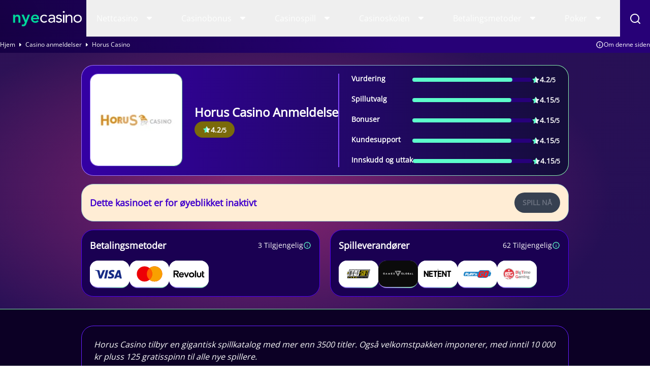

--- FILE ---
content_type: text/html; charset=UTF-8
request_url: https://www.nyecasino.org/anmeldelser/horus/
body_size: 17230
content:
<!DOCTYPE html> 
<html lang="nb-NO" prefix="og: https://ogp.me/ns#" class="no-js no-svg"> 
<head>
<meta charset="utf-8" />
<script data-cfasync="false">if(navigator.userAgent.match(/MSIE|Internet Explorer/i)||navigator.userAgent.match(/Trident\/7\..*?rv:11/i)){var href=document.location.href;if(!href.match(/[?&]iebrowser/)){if(href.indexOf("?")==-1){if(href.indexOf("#")==-1){document.location.href=href+"?iebrowser=1"}else{document.location.href=href.replace("#","?iebrowser=1#")}}else{if(href.indexOf("#")==-1){document.location.href=href+"&iebrowser=1"}else{document.location.href=href.replace("#","&iebrowser=1#")}}}}</script>
<script data-cfasync="false">class FVMLoader{constructor(e){this.triggerEvents=e,this.eventOptions={passive:!0},this.userEventListener=this.triggerListener.bind(this),this.delayedScripts={normal:[],async:[],defer:[]},this.allJQueries=[]}_addUserInteractionListener(e){this.triggerEvents.forEach(t=>window.addEventListener(t,e.userEventListener,e.eventOptions))}_removeUserInteractionListener(e){this.triggerEvents.forEach(t=>window.removeEventListener(t,e.userEventListener,e.eventOptions))}triggerListener(){this._removeUserInteractionListener(this),"loading"===document.readyState?document.addEventListener("DOMContentLoaded",this._loadEverythingNow.bind(this)):this._loadEverythingNow()}async _loadEverythingNow(){this._runAllDelayedCSS(),this._delayEventListeners(),this._delayJQueryReady(this),this._handleDocumentWrite(),this._registerAllDelayedScripts(),await this._loadScriptsFromList(this.delayedScripts.normal),await this._loadScriptsFromList(this.delayedScripts.defer),await this._loadScriptsFromList(this.delayedScripts.async),await this._triggerDOMContentLoaded(),await this._triggerWindowLoad(),window.dispatchEvent(new Event("wpr-allScriptsLoaded"))}_registerAllDelayedScripts(){document.querySelectorAll("script[type=fvmdelay]").forEach(e=>{e.hasAttribute("src")?e.hasAttribute("async")&&!1!==e.async?this.delayedScripts.async.push(e):e.hasAttribute("defer")&&!1!==e.defer||"module"===e.getAttribute("data-type")?this.delayedScripts.defer.push(e):this.delayedScripts.normal.push(e):this.delayedScripts.normal.push(e)})}_runAllDelayedCSS(){document.querySelectorAll("link[rel=fvmdelay]").forEach(e=>{e.setAttribute("rel","stylesheet")})}async _transformScript(e){return await this._requestAnimFrame(),new Promise(t=>{const n=document.createElement("script");let r;[...e.attributes].forEach(e=>{let t=e.nodeName;"type"!==t&&("data-type"===t&&(t="type",r=e.nodeValue),n.setAttribute(t,e.nodeValue))}),e.hasAttribute("src")?(n.addEventListener("load",t),n.addEventListener("error",t)):(n.text=e.text,t()),e.parentNode.replaceChild(n,e)})}async _loadScriptsFromList(e){const t=e.shift();return t?(await this._transformScript(t),this._loadScriptsFromList(e)):Promise.resolve()}_delayEventListeners(){let e={};function t(t,n){!function(t){function n(n){return e[t].eventsToRewrite.indexOf(n)>=0?"wpr-"+n:n}e[t]||(e[t]={originalFunctions:{add:t.addEventListener,remove:t.removeEventListener},eventsToRewrite:[]},t.addEventListener=function(){arguments[0]=n(arguments[0]),e[t].originalFunctions.add.apply(t,arguments)},t.removeEventListener=function(){arguments[0]=n(arguments[0]),e[t].originalFunctions.remove.apply(t,arguments)})}(t),e[t].eventsToRewrite.push(n)}function n(e,t){let n=e[t];Object.defineProperty(e,t,{get:()=>n||function(){},set(r){e["wpr"+t]=n=r}})}t(document,"DOMContentLoaded"),t(window,"DOMContentLoaded"),t(window,"load"),t(window,"pageshow"),t(document,"readystatechange"),n(document,"onreadystatechange"),n(window,"onload"),n(window,"onpageshow")}_delayJQueryReady(e){let t=window.jQuery;Object.defineProperty(window,"jQuery",{get:()=>t,set(n){if(n&&n.fn&&!e.allJQueries.includes(n)){n.fn.ready=n.fn.init.prototype.ready=function(t){e.domReadyFired?t.bind(document)(n):document.addEventListener("DOMContentLoaded2",()=>t.bind(document)(n))};const t=n.fn.on;n.fn.on=n.fn.init.prototype.on=function(){if(this[0]===window){function e(e){return e.split(" ").map(e=>"load"===e||0===e.indexOf("load.")?"wpr-jquery-load":e).join(" ")}"string"==typeof arguments[0]||arguments[0]instanceof String?arguments[0]=e(arguments[0]):"object"==typeof arguments[0]&&Object.keys(arguments[0]).forEach(t=>{delete Object.assign(arguments[0],{[e(t)]:arguments[0][t]})[t]})}return t.apply(this,arguments),this},e.allJQueries.push(n)}t=n}})}async _triggerDOMContentLoaded(){this.domReadyFired=!0,await this._requestAnimFrame(),document.dispatchEvent(new Event("DOMContentLoaded2")),await this._requestAnimFrame(),window.dispatchEvent(new Event("DOMContentLoaded2")),await this._requestAnimFrame(),document.dispatchEvent(new Event("wpr-readystatechange")),await this._requestAnimFrame(),document.wpronreadystatechange&&document.wpronreadystatechange()}async _triggerWindowLoad(){await this._requestAnimFrame(),window.dispatchEvent(new Event("wpr-load")),await this._requestAnimFrame(),window.wpronload&&window.wpronload(),await this._requestAnimFrame(),this.allJQueries.forEach(e=>e(window).trigger("wpr-jquery-load")),window.dispatchEvent(new Event("wpr-pageshow")),await this._requestAnimFrame(),window.wpronpageshow&&window.wpronpageshow()}_handleDocumentWrite(){const e=new Map;document.write=document.writeln=function(t){const n=document.currentScript,r=document.createRange(),i=n.parentElement;let a=e.get(n);void 0===a&&(a=n.nextSibling,e.set(n,a));const s=document.createDocumentFragment();r.setStart(s,0),s.appendChild(r.createContextualFragment(t)),i.insertBefore(s,a)}}async _requestAnimFrame(){return new Promise(e=>requestAnimationFrame(e))}static run(){const e=new FVMLoader(["keydown","mousemove","touchmove","touchstart","touchend","wheel"]);e._addUserInteractionListener(e)}}FVMLoader.run();</script>
<title>Horus Casino - få inntil 10 000 kr pluss 125 gratisspinn</title>
<meta http-equiv="X-UA-Compatible" content="IE=edge,chrome=1">
<meta name="format-detection" content="telephone=no">
<meta name="viewport" content="width=device-width, initial-scale=1.0">
<meta name="description" content="Horus tilbyr ufattelige 3500 casinospill innen alt fra jackpot-spill til live-spill. Registrer deg nå og få inntil 10 000 kr pluss 125 free spins!"/>
<meta property="og:logo" content="https://www.nyecasino.org/wp-content/uploads/2023/08/NYe-logo-09.svg" />
<meta name="robots" content="follow, index, max-snippet:-1, max-video-preview:-1, max-image-preview:large"/>
<link rel="canonical" href="https://www.nyecasino.org/anmeldelser/horus/" />
<meta property="og:locale" content="nb_NO" />
<meta property="og:type" content="article" />
<meta property="og:title" content="Horus Casino - få inntil 10 000 kr pluss 125 gratisspinn" />
<meta property="og:description" content="Horus tilbyr ufattelige 3500 casinospill innen alt fra jackpot-spill til live-spill. Registrer deg nå og få inntil 10 000 kr pluss 125 free spins!" />
<meta property="og:url" content="https://www.nyecasino.org/anmeldelser/horus/" />
<meta property="og:site_name" content="Nyecasino" />
<meta property="og:image" content="https://www.nyecasino.org/wp-content/uploads/2023/09/NYe-logo-10-1.png" />
<meta property="og:image:secure_url" content="https://www.nyecasino.org/wp-content/uploads/2023/09/NYe-logo-10-1.png" />
<meta property="og:image:width" content="1386" />
<meta property="og:image:height" content="611" />
<meta property="og:image:alt" content="NyeCasino Logo" />
<meta property="og:image:type" content="image/png" />
<meta name="twitter:card" content="summary_large_image" />
<meta name="twitter:title" content="Horus Casino - få inntil 10 000 kr pluss 125 gratisspinn" />
<meta name="twitter:description" content="Horus tilbyr ufattelige 3500 casinospill innen alt fra jackpot-spill til live-spill. Registrer deg nå og få inntil 10 000 kr pluss 125 free spins!" />
<meta name="twitter:image" content="https://www.nyecasino.org/wp-content/uploads/2023/09/NYe-logo-10-1.png" /> 
<link rel="icon" href="https://www.nyecasino.org/favicon.ico" sizes="32x32"> 
<style media="all">img:is([sizes="auto" i],[sizes^="auto," i]){contain-intrinsic-size:3000px 1500px}</style> 
<style id='classic-theme-styles-inline-css' type='text/css' media="all">/*! This file is auto-generated */ .wp-block-button__link{color:#fff;background-color:#32373c;border-radius:9999px;box-shadow:none;text-decoration:none;padding:calc(.667em + 2px) calc(1.333em + 2px);font-size:1.125em}.wp-block-file__button{background:#32373c;color:#fff;text-decoration:none}</style> 
<style id='global-styles-inline-css' type='text/css' media="all">:root{--wp--preset--aspect-ratio--square:1;--wp--preset--aspect-ratio--4-3:4/3;--wp--preset--aspect-ratio--3-4:3/4;--wp--preset--aspect-ratio--3-2:3/2;--wp--preset--aspect-ratio--2-3:2/3;--wp--preset--aspect-ratio--16-9:16/9;--wp--preset--aspect-ratio--9-16:9/16;--wp--preset--color--black:#000000;--wp--preset--color--cyan-bluish-gray:#abb8c3;--wp--preset--color--white:#ffffff;--wp--preset--color--pale-pink:#f78da7;--wp--preset--color--vivid-red:#cf2e2e;--wp--preset--color--luminous-vivid-orange:#ff6900;--wp--preset--color--luminous-vivid-amber:#fcb900;--wp--preset--color--light-green-cyan:#7bdcb5;--wp--preset--color--vivid-green-cyan:#00d084;--wp--preset--color--pale-cyan-blue:#8ed1fc;--wp--preset--color--vivid-cyan-blue:#0693e3;--wp--preset--color--vivid-purple:#9b51e0;--wp--preset--gradient--vivid-cyan-blue-to-vivid-purple:linear-gradient(135deg,rgba(6,147,227,1) 0%,rgb(155,81,224) 100%);--wp--preset--gradient--light-green-cyan-to-vivid-green-cyan:linear-gradient(135deg,rgb(122,220,180) 0%,rgb(0,208,130) 100%);--wp--preset--gradient--luminous-vivid-amber-to-luminous-vivid-orange:linear-gradient(135deg,rgba(252,185,0,1) 0%,rgba(255,105,0,1) 100%);--wp--preset--gradient--luminous-vivid-orange-to-vivid-red:linear-gradient(135deg,rgba(255,105,0,1) 0%,rgb(207,46,46) 100%);--wp--preset--gradient--very-light-gray-to-cyan-bluish-gray:linear-gradient(135deg,rgb(238,238,238) 0%,rgb(169,184,195) 100%);--wp--preset--gradient--cool-to-warm-spectrum:linear-gradient(135deg,rgb(74,234,220) 0%,rgb(151,120,209) 20%,rgb(207,42,186) 40%,rgb(238,44,130) 60%,rgb(251,105,98) 80%,rgb(254,248,76) 100%);--wp--preset--gradient--blush-light-purple:linear-gradient(135deg,rgb(255,206,236) 0%,rgb(152,150,240) 100%);--wp--preset--gradient--blush-bordeaux:linear-gradient(135deg,rgb(254,205,165) 0%,rgb(254,45,45) 50%,rgb(107,0,62) 100%);--wp--preset--gradient--luminous-dusk:linear-gradient(135deg,rgb(255,203,112) 0%,rgb(199,81,192) 50%,rgb(65,88,208) 100%);--wp--preset--gradient--pale-ocean:linear-gradient(135deg,rgb(255,245,203) 0%,rgb(182,227,212) 50%,rgb(51,167,181) 100%);--wp--preset--gradient--electric-grass:linear-gradient(135deg,rgb(202,248,128) 0%,rgb(113,206,126) 100%);--wp--preset--gradient--midnight:linear-gradient(135deg,rgb(2,3,129) 0%,rgb(40,116,252) 100%);--wp--preset--font-size--small:13px;--wp--preset--font-size--medium:20px;--wp--preset--font-size--large:36px;--wp--preset--font-size--x-large:42px;--wp--preset--spacing--20:0.44rem;--wp--preset--spacing--30:0.67rem;--wp--preset--spacing--40:1rem;--wp--preset--spacing--50:1.5rem;--wp--preset--spacing--60:2.25rem;--wp--preset--spacing--70:3.38rem;--wp--preset--spacing--80:5.06rem;--wp--preset--shadow--natural:6px 6px 9px rgba(0, 0, 0, 0.2);--wp--preset--shadow--deep:12px 12px 50px rgba(0, 0, 0, 0.4);--wp--preset--shadow--sharp:6px 6px 0px rgba(0, 0, 0, 0.2);--wp--preset--shadow--outlined:6px 6px 0px -3px rgba(255, 255, 255, 1), 6px 6px rgba(0, 0, 0, 1);--wp--preset--shadow--crisp:6px 6px 0px rgba(0, 0, 0, 1)}:where(.is-layout-flex){gap:.5em}:where(.is-layout-grid){gap:.5em}body .is-layout-flex{display:flex}.is-layout-flex{flex-wrap:wrap;align-items:center}.is-layout-flex>:is(*,div){margin:0}body .is-layout-grid{display:grid}.is-layout-grid>:is(*,div){margin:0}:where(.wp-block-columns.is-layout-flex){gap:2em}:where(.wp-block-columns.is-layout-grid){gap:2em}:where(.wp-block-post-template.is-layout-flex){gap:1.25em}:where(.wp-block-post-template.is-layout-grid){gap:1.25em}.has-black-color{color:var(--wp--preset--color--black)!important}.has-cyan-bluish-gray-color{color:var(--wp--preset--color--cyan-bluish-gray)!important}.has-white-color{color:var(--wp--preset--color--white)!important}.has-pale-pink-color{color:var(--wp--preset--color--pale-pink)!important}.has-vivid-red-color{color:var(--wp--preset--color--vivid-red)!important}.has-luminous-vivid-orange-color{color:var(--wp--preset--color--luminous-vivid-orange)!important}.has-luminous-vivid-amber-color{color:var(--wp--preset--color--luminous-vivid-amber)!important}.has-light-green-cyan-color{color:var(--wp--preset--color--light-green-cyan)!important}.has-vivid-green-cyan-color{color:var(--wp--preset--color--vivid-green-cyan)!important}.has-pale-cyan-blue-color{color:var(--wp--preset--color--pale-cyan-blue)!important}.has-vivid-cyan-blue-color{color:var(--wp--preset--color--vivid-cyan-blue)!important}.has-vivid-purple-color{color:var(--wp--preset--color--vivid-purple)!important}.has-black-background-color{background-color:var(--wp--preset--color--black)!important}.has-cyan-bluish-gray-background-color{background-color:var(--wp--preset--color--cyan-bluish-gray)!important}.has-white-background-color{background-color:var(--wp--preset--color--white)!important}.has-pale-pink-background-color{background-color:var(--wp--preset--color--pale-pink)!important}.has-vivid-red-background-color{background-color:var(--wp--preset--color--vivid-red)!important}.has-luminous-vivid-orange-background-color{background-color:var(--wp--preset--color--luminous-vivid-orange)!important}.has-luminous-vivid-amber-background-color{background-color:var(--wp--preset--color--luminous-vivid-amber)!important}.has-light-green-cyan-background-color{background-color:var(--wp--preset--color--light-green-cyan)!important}.has-vivid-green-cyan-background-color{background-color:var(--wp--preset--color--vivid-green-cyan)!important}.has-pale-cyan-blue-background-color{background-color:var(--wp--preset--color--pale-cyan-blue)!important}.has-vivid-cyan-blue-background-color{background-color:var(--wp--preset--color--vivid-cyan-blue)!important}.has-vivid-purple-background-color{background-color:var(--wp--preset--color--vivid-purple)!important}.has-black-border-color{border-color:var(--wp--preset--color--black)!important}.has-cyan-bluish-gray-border-color{border-color:var(--wp--preset--color--cyan-bluish-gray)!important}.has-white-border-color{border-color:var(--wp--preset--color--white)!important}.has-pale-pink-border-color{border-color:var(--wp--preset--color--pale-pink)!important}.has-vivid-red-border-color{border-color:var(--wp--preset--color--vivid-red)!important}.has-luminous-vivid-orange-border-color{border-color:var(--wp--preset--color--luminous-vivid-orange)!important}.has-luminous-vivid-amber-border-color{border-color:var(--wp--preset--color--luminous-vivid-amber)!important}.has-light-green-cyan-border-color{border-color:var(--wp--preset--color--light-green-cyan)!important}.has-vivid-green-cyan-border-color{border-color:var(--wp--preset--color--vivid-green-cyan)!important}.has-pale-cyan-blue-border-color{border-color:var(--wp--preset--color--pale-cyan-blue)!important}.has-vivid-cyan-blue-border-color{border-color:var(--wp--preset--color--vivid-cyan-blue)!important}.has-vivid-purple-border-color{border-color:var(--wp--preset--color--vivid-purple)!important}.has-vivid-cyan-blue-to-vivid-purple-gradient-background{background:var(--wp--preset--gradient--vivid-cyan-blue-to-vivid-purple)!important}.has-light-green-cyan-to-vivid-green-cyan-gradient-background{background:var(--wp--preset--gradient--light-green-cyan-to-vivid-green-cyan)!important}.has-luminous-vivid-amber-to-luminous-vivid-orange-gradient-background{background:var(--wp--preset--gradient--luminous-vivid-amber-to-luminous-vivid-orange)!important}.has-luminous-vivid-orange-to-vivid-red-gradient-background{background:var(--wp--preset--gradient--luminous-vivid-orange-to-vivid-red)!important}.has-very-light-gray-to-cyan-bluish-gray-gradient-background{background:var(--wp--preset--gradient--very-light-gray-to-cyan-bluish-gray)!important}.has-cool-to-warm-spectrum-gradient-background{background:var(--wp--preset--gradient--cool-to-warm-spectrum)!important}.has-blush-light-purple-gradient-background{background:var(--wp--preset--gradient--blush-light-purple)!important}.has-blush-bordeaux-gradient-background{background:var(--wp--preset--gradient--blush-bordeaux)!important}.has-luminous-dusk-gradient-background{background:var(--wp--preset--gradient--luminous-dusk)!important}.has-pale-ocean-gradient-background{background:var(--wp--preset--gradient--pale-ocean)!important}.has-electric-grass-gradient-background{background:var(--wp--preset--gradient--electric-grass)!important}.has-midnight-gradient-background{background:var(--wp--preset--gradient--midnight)!important}.has-small-font-size{font-size:var(--wp--preset--font-size--small)!important}.has-medium-font-size{font-size:var(--wp--preset--font-size--medium)!important}.has-large-font-size{font-size:var(--wp--preset--font-size--large)!important}.has-x-large-font-size{font-size:var(--wp--preset--font-size--x-large)!important}:where(.wp-block-post-template.is-layout-flex){gap:1.25em}:where(.wp-block-post-template.is-layout-grid){gap:1.25em}:where(.wp-block-columns.is-layout-flex){gap:2em}:where(.wp-block-columns.is-layout-grid){gap:2em}:root :where(.wp-block-pullquote){font-size:1.5em;line-height:1.6}</style> 
<link rel='stylesheet' id='modular_front_style-css' href='https://www.nyecasino.org/wp-content/themes/nyecasino.org-child/assets/dist/parent/front.css?ver=2.4.8' type='text/css' media='all' /> 
<link rel='stylesheet' id='modular_child_front_style-css' href='https://www.nyecasino.org/wp-content/themes/nyecasino.org-child/assets/dist/child/front.css?ver=2.0.8' type='text/css' media='all' /> 
<style type="text/css" id="wp-custom-css" media="all">.module-review-header .px-4 .mb-4 p{color:#fff}</style> 
<script async src="https://pg.nyecasino.org/analytics.js?tid=PP-64332248"></script>
<script type="fvmdelay">
(function(w,d,s,l,i){w[l]=w[l]||[];w[l].push({'gtm.start':new Date().getTime(),event:'gtm.js'});var f=d.getElementsByTagName(s)[0],j=d.createElement(s),dl=l!='dataLayer'?'&l='+l:'';j.async=!0;j.src='https://www.googletagmanager.com/gtm.js?id='+i+dl;f.parentNode.insertBefore(j,f)})(window,document,'script','dataLayer','GTM-WQQNM43')
</script>
</head>
<body data-tracking-page-type="Casino"> <div class="w-full bg-gradient-2 lg:header-gradient fixed top-0 z-50" data-x-data="navigation"> <div class="flex flex-col px-4 py-4 max-w-screen-xl mx-auto lg:items-center lg:justify-between lg:flex-row 2xl:px-0 lg:py-0 relative"> <div class="flex flex-row items-center justify-between"> <div class="w-8 rounded-lg focus:outline-none focus:shadow-outline lg:hidden" data-x-bind="mobileMenuTrigger" aria-label="Toggle mobile menu"> <svg data-x-bind="mobileMenuClose" viewBox="0 0 24 24" fill="none" xmlns="http://www.w3.org/2000/svg" class="hidden w-6 h-6 object-contain" aria-label="Toggle menu" aria-expanded="false" aria-controls="mobile-menu-container" aria-hidden="false"> <path id="Vector" d="M13.4119 12.0002L19.7119 5.71019C19.9002 5.52188 20.006 5.26649 20.006 5.00019C20.006 4.73388 19.9002 4.47849 19.7119 4.29019C19.5236 4.10188 19.2682 3.99609 19.0019 3.99609C18.7356 3.99609 18.4802 4.10188 18.2919 4.29019L12.0019 10.5902L5.71189 4.29019C5.52359 4.10188 5.26819 3.99609 5.00189 3.99609C4.73559 3.99609 4.4802 4.10188 4.29189 4.29019C4.10359 4.47849 3.9978 4.73388 3.9978 5.00019C3.9978 5.26649 4.10359 5.52188 4.29189 5.71019L10.5919 12.0002L4.29189 18.2902C4.19816 18.3831 4.12377 18.4937 4.073 18.6156C4.02223 18.7375 3.99609 18.8682 3.99609 19.0002C3.99609 19.1322 4.02223 19.2629 4.073 19.3848C4.12377 19.5066 4.19816 19.6172 4.29189 19.7102C4.38486 19.8039 4.49546 19.8783 4.61732 19.9291C4.73917 19.9798 4.86988 20.006 5.00189 20.006C5.1339 20.006 5.26461 19.9798 5.38647 19.9291C5.50833 19.8783 5.61893 19.8039 5.71189 19.7102L12.0019 13.4102L18.2919 19.7102C18.3849 19.8039 18.4955 19.8783 18.6173 19.9291C18.7392 19.9798 18.8699 20.006 19.0019 20.006C19.1339 20.006 19.2646 19.9798 19.3865 19.9291C19.5083 19.8783 19.6189 19.8039 19.7119 19.7102C19.8056 19.6172 19.88 19.5066 19.9308 19.3848C19.9816 19.2629 20.0077 19.1322 20.0077 19.0002C20.0077 18.8682 19.9816 18.7375 19.9308 18.6156C19.88 18.4937 19.8056 18.3831 19.7119 18.2902L13.4119 12.0002Z" fill="#FDFEFD"/> </svg> <svg data-x-bind="mobileMenuOpen" viewBox="0 0 24 24" fill="none" xmlns="http://www.w3.org/2000/svg" class="w-6 h-6 object-contain" aria-label="Toggle menu" aria-expanded="false" aria-controls="mobile-menu-container" aria-hidden="false"> <path d="M3 8H21C21.2652 8 21.5196 7.89464 21.7071 7.70711C21.8946 7.51957 22 7.26522 22 7C22 6.73478 21.8946 6.48043 21.7071 6.29289C21.5196 6.10536 21.2652 6 21 6H3C2.73478 6 2.48043 6.10536 2.29289 6.29289C2.10536 6.48043 2 6.73478 2 7C2 7.26522 2.10536 7.51957 2.29289 7.70711C2.48043 7.89464 2.73478 8 3 8ZM21 16H3C2.73478 16 2.48043 16.1054 2.29289 16.2929C2.10536 16.4804 2 16.7348 2 17C2 17.2652 2.10536 17.5196 2.29289 17.7071C2.48043 17.8946 2.73478 18 3 18H21C21.2652 18 21.5196 17.8946 21.7071 17.7071C21.8946 17.5196 22 17.2652 22 17C22 16.7348 21.8946 16.4804 21.7071 16.2929C21.5196 16.1054 21.2652 16 21 16ZM21 11H3C2.73478 11 2.48043 11.1054 2.29289 11.2929C2.10536 11.4804 2 11.7348 2 12C2 12.2652 2.10536 12.5196 2.29289 12.7071C2.48043 12.8946 2.73478 13 3 13H21C21.2652 13 21.5196 12.8946 21.7071 12.7071C21.8946 12.5196 22 12.2652 22 12C22 11.7348 21.8946 11.4804 21.7071 11.2929C21.5196 11.1054 21.2652 11 21 11Z" fill="#FDFEFD"/> </svg> </div> <div class="relative group cursor-pointer w-[154px] h-11"> <a href="https://www.nyecasino.org"> <img loading="eager" src="/wp-content/themes/nyecasino.org-child/assets/images/logo.webp" alt="Logo" title="Logo" class="w-full h-11 object-contain"> </a> </div> <div class="lg:hidden flex flex-row items-center"> <div class="w-8" data-x-bind="searchTrigger"> <img loading="lazy" src="/wp-content/themes/nyecasino.org-child/assets/images/search.webp" alt="search" title="search" class="block lg:hidden w-5 h-5"> <img loading="lazy" src="/wp-content/themes/nyecasino.org-child/assets/images/menu-close.webp" class="hidden lg:hidden"> </div> </div> </div> <nav class="z-10 overflow-auto lg:overflow-visible flex-col flex-grow pb-32 left-0 h-screen w-full absolute top-[4.75rem] lg:static lg:h-auto lg:w-auto lg:pb-0 lg:flex lg:flex-row hidden" data-x-bind="navigation"> <div class="block relative dropdown-border" data-x-bind='dropDown'> <button class="z-0 hover:bg-dark-purple-600 lg:hover:bg-aquamarine-300 hover:border-l-3 hover:border-l-aquamarine-300 hover:text-white-200 flex flex-row relative items-center w-full px-5 py-4 lg:py-6 text-2xl font-semibold text-left lg:w-auto lg:mt-0 group-2 [.group-2:hover_&]:text-white-200"> <a class="text-base font-normal text-black-700 lg:text-white-200 group-2 [.group-2:hover_&]:text-white-200 lg:[.group-2:hover_&]:text-gray-900" href="https://www.nyecasino.org/nettcasino/">Nettcasino</a> <svg width="45" height="18" viewBox="0 0 45 18" xmlns="http://www.w3.org/2000/svg" class="inline ml-auto menu-svg transform lg:fill-[#fff] group-2"> <path d="M26.0506 6C26.3012 6 26.5417 6.10041 26.7194 6.27931C26.8083 6.36861 26.8789 6.47484 26.927 6.59189C26.9752 6.70894 27 6.83448 27 6.96129C27 7.08809 26.9752 7.21363 26.927 7.33068C26.8789 7.44773 26.8083 7.55396 26.7194 7.64326L22.6498 11.7159C22.5616 11.8059 22.4567 11.8774 22.3411 11.9261C22.2255 11.9749 22.1015 12 21.9763 12C21.8511 12 21.7271 11.9749 21.6115 11.9261C21.4959 11.8774 21.3909 11.8059 21.3028 11.7159L17.2806 7.64326C17.1917 7.55396 17.1211 7.44773 17.073 7.33068C17.0248 7.21363 17 7.08809 17 6.96129C17 6.83448 17.0248 6.70894 17.073 6.59189C17.1211 6.47484 17.1917 6.36861 17.2806 6.27931C17.4583 6.10041 17.6988 6 17.9494 6H26.0506Z"/> </svg> </button> <div class="z-10 max-h-unset lg:max-h- lg:absolute left-0 w-full origin-top-left lg:w-48 hidden" > <div class="bg-white-900 lg:w-[304px]"> <a class="break-all block bg-dark-purple-700 lg:bg-white-200 transition-all hover:border-l-3 hover:border-l-aquamarine-300 p-4 text-base text-white-200 lg:text-gray-800 lg:hover:bg-dark-purple-600 lg:hover:text-white-200" href="https://www.nyecasino.org/nye-casinoer/">Nye casinoer</a> <a class="break-all block bg-dark-purple-700 lg:bg-white-200 transition-all hover:border-l-3 hover:border-l-aquamarine-300 p-4 text-base text-white-200 lg:text-gray-800 lg:hover:bg-dark-purple-600 lg:hover:text-white-200" href="https://www.nyecasino.org/mobil/">Mobil casino</a> <a class="break-all block bg-dark-purple-700 lg:bg-white-200 transition-all hover:border-l-3 hover:border-l-aquamarine-300 p-4 text-base text-white-200 lg:text-gray-800 lg:hover:bg-dark-purple-600 lg:hover:text-white-200" href="https://www.nyecasino.org/casino-uten-registrering/">Casino uten registrering</a> <a class="break-all block bg-dark-purple-700 lg:bg-white-200 transition-all hover:border-l-3 hover:border-l-aquamarine-300 p-4 text-base text-white-200 lg:text-gray-800 lg:hover:bg-dark-purple-600 lg:hover:text-white-200" href="https://www.nyecasino.org/live-casino/">Live Casino</a> <a class="break-all block bg-dark-purple-700 lg:bg-white-200 transition-all hover:border-l-3 hover:border-l-aquamarine-300 p-4 text-base text-white-200 lg:text-gray-800 lg:hover:bg-dark-purple-600 lg:hover:text-white-200" href="https://www.nyecasino.org/nettcasino/krypto-casinoer/">Krypto casinoer</a> </div> </div> </div> <div class="block relative dropdown-border" data-x-bind='dropDown'> <button class="z-0 hover:bg-dark-purple-600 lg:hover:bg-aquamarine-300 hover:border-l-3 hover:border-l-aquamarine-300 hover:text-white-200 flex flex-row relative items-center w-full px-5 py-4 lg:py-6 text-2xl font-semibold text-left lg:w-auto lg:mt-0 group-2 [.group-2:hover_&]:text-white-200"> <a class="text-base font-normal text-black-700 lg:text-white-200 group-2 [.group-2:hover_&]:text-white-200 lg:[.group-2:hover_&]:text-gray-900" href="https://www.nyecasino.org/bonus/">Casinobonus </a> <svg width="45" height="18" viewBox="0 0 45 18" xmlns="http://www.w3.org/2000/svg" class="inline ml-auto menu-svg transform lg:fill-[#fff] group-2"> <path d="M26.0506 6C26.3012 6 26.5417 6.10041 26.7194 6.27931C26.8083 6.36861 26.8789 6.47484 26.927 6.59189C26.9752 6.70894 27 6.83448 27 6.96129C27 7.08809 26.9752 7.21363 26.927 7.33068C26.8789 7.44773 26.8083 7.55396 26.7194 7.64326L22.6498 11.7159C22.5616 11.8059 22.4567 11.8774 22.3411 11.9261C22.2255 11.9749 22.1015 12 21.9763 12C21.8511 12 21.7271 11.9749 21.6115 11.9261C21.4959 11.8774 21.3909 11.8059 21.3028 11.7159L17.2806 7.64326C17.1917 7.55396 17.1211 7.44773 17.073 7.33068C17.0248 7.21363 17 7.08809 17 6.96129C17 6.83448 17.0248 6.70894 17.073 6.59189C17.1211 6.47484 17.1917 6.36861 17.2806 6.27931C17.4583 6.10041 17.6988 6 17.9494 6H26.0506Z"/> </svg> </button> <div class="z-10 max-h-unset lg:max-h- lg:absolute left-0 w-full origin-top-left lg:w-48 hidden" > <div class="bg-white-900 lg:w-[304px]"> <div class="block relative inner-dropdown group-2" data-x-bind='dropDown'> <button class="z-0 bg-dark-purple-700 text-gray-800 lg:bg-white-900 lg:[.group-2:hover_&]:bg-dark-purple-600 lg:[.group-2:hover_&]:text-white-200 flex flex-row items-center w-full transition-all hover:border-l-3 hover:border-l-aquamarine-300 flex p-4 text-2xl text-left lg:mt-0"> <a class="text-base text-white-200 lg:text-gray-800 lg:[.group-2:hover_&]:text-white-200" href="https://www.nyecasino.org/gratisspinn/">Gratisspinn</a> <svg width="45" height="18" viewBox="0 0 45 18" xmlns="http://www.w3.org/2000/svg" class="inline ml-auto menu-svg transform lg:-rotate-90 [.group-2:hover_&]:fill-aquamarine-300 fill-aquamarine-300"> <path d="M26.0506 6C26.3012 6 26.5417 6.10041 26.7194 6.27931C26.8083 6.36861 26.8789 6.47484 26.927 6.59189C26.9752 6.70894 27 6.83448 27 6.96129C27 7.08809 26.9752 7.21363 26.927 7.33068C26.8789 7.44773 26.8083 7.55396 26.7194 7.64326L22.6498 11.7159C22.5616 11.8059 22.4567 11.8774 22.3411 11.9261C22.2255 11.9749 22.1015 12 21.9763 12C21.8511 12 21.7271 11.9749 21.6115 11.9261C21.4959 11.8774 21.3909 11.8059 21.3028 11.7159L17.2806 7.64326C17.1917 7.55396 17.1211 7.44773 17.073 7.33068C17.0248 7.21363 17 7.08809 17 6.96129C17 6.83448 17.0248 6.70894 17.073 6.59189C17.1211 6.47484 17.1917 6.36861 17.2806 6.27931C17.4583 6.10041 17.6988 6 17.9494 6H26.0506Z"/> </svg> </button> <div class="z-10 lg:absolute md:w-auto lg:w-[304px] left-full w-full lg:w-[304px] origin-top-right top-0 hidden"> <div class="bg-dark-purple-600 lg:bg-white-200"> <a class="break-all block transition-all lg:hover:border-l-4 lg:hover:border-l-aquamarine-300 p-4 text-base text-white-200 lg:text-gray-800 lg:mt-0 lg:hover:bg-dark-purple-600 lg:hover:text-white-200" href="https://www.nyecasino.org/gratisspinn/50-gratisspinn/">50 freespins uten innskudd</a> <a class="break-all block transition-all lg:hover:border-l-4 lg:hover:border-l-aquamarine-300 p-4 text-base text-white-200 lg:text-gray-800 lg:mt-0 lg:hover:bg-dark-purple-600 lg:hover:text-white-200" href="https://www.nyecasino.org/gratisspinn/100-gratisspinn/">100 freespins uten innskudd</a> <a class="break-all block transition-all lg:hover:border-l-4 lg:hover:border-l-aquamarine-300 p-4 text-base text-white-200 lg:text-gray-800 lg:mt-0 lg:hover:bg-dark-purple-600 lg:hover:text-white-200" href="https://www.nyecasino.org/gratisspinn/300-gratisspinn/">300 freespins uten innskudd</a> </div> </div> </div> <a class="break-all block bg-dark-purple-700 lg:bg-white-200 transition-all hover:border-l-3 hover:border-l-aquamarine-300 p-4 text-base text-white-200 lg:text-gray-800 lg:hover:bg-dark-purple-600 lg:hover:text-white-200" href="https://www.nyecasino.org/bonus/vip/">VIP</a> <a class="break-all block bg-dark-purple-700 lg:bg-white-200 transition-all hover:border-l-3 hover:border-l-aquamarine-300 p-4 text-base text-white-200 lg:text-gray-800 lg:hover:bg-dark-purple-600 lg:hover:text-white-200" href="https://www.nyecasino.org/bonus/casino-bonus-uten-omsetningskrav/">Casinobonus uten omsetningskrav</a> <a class="break-all block bg-dark-purple-700 lg:bg-white-200 transition-all hover:border-l-3 hover:border-l-aquamarine-300 p-4 text-base text-white-200 lg:text-gray-800 lg:hover:bg-dark-purple-600 lg:hover:text-white-200" href="https://www.nyecasino.org/bonus/casino-bonus-uten-innskudd/">Casino bonus uten innskudd</a> <a class="break-all block bg-dark-purple-700 lg:bg-white-200 transition-all hover:border-l-3 hover:border-l-aquamarine-300 p-4 text-base text-white-200 lg:text-gray-800 lg:hover:bg-dark-purple-600 lg:hover:text-white-200" href="https://www.nyecasino.org/cashback/">Cashback</a> </div> </div> </div> <div class="block relative dropdown-border" data-x-bind='dropDown'> <button class="z-0 hover:bg-dark-purple-600 lg:hover:bg-aquamarine-300 hover:border-l-3 hover:border-l-aquamarine-300 hover:text-white-200 flex flex-row relative items-center w-full px-5 py-4 lg:py-6 text-2xl font-semibold text-left lg:w-auto lg:mt-0 group-2 [.group-2:hover_&]:text-white-200"> <a class="text-base font-normal text-black-700 lg:text-white-200 group-2 [.group-2:hover_&]:text-white-200 lg:[.group-2:hover_&]:text-gray-900" href="https://www.nyecasino.org/spill/">Casinospill</a> <svg width="45" height="18" viewBox="0 0 45 18" xmlns="http://www.w3.org/2000/svg" class="inline ml-auto menu-svg transform lg:fill-[#fff] group-2"> <path d="M26.0506 6C26.3012 6 26.5417 6.10041 26.7194 6.27931C26.8083 6.36861 26.8789 6.47484 26.927 6.59189C26.9752 6.70894 27 6.83448 27 6.96129C27 7.08809 26.9752 7.21363 26.927 7.33068C26.8789 7.44773 26.8083 7.55396 26.7194 7.64326L22.6498 11.7159C22.5616 11.8059 22.4567 11.8774 22.3411 11.9261C22.2255 11.9749 22.1015 12 21.9763 12C21.8511 12 21.7271 11.9749 21.6115 11.9261C21.4959 11.8774 21.3909 11.8059 21.3028 11.7159L17.2806 7.64326C17.1917 7.55396 17.1211 7.44773 17.073 7.33068C17.0248 7.21363 17 7.08809 17 6.96129C17 6.83448 17.0248 6.70894 17.073 6.59189C17.1211 6.47484 17.1917 6.36861 17.2806 6.27931C17.4583 6.10041 17.6988 6 17.9494 6H26.0506Z"/> </svg> </button> <div class="z-10 max-h-unset lg:max-h- lg:absolute left-0 w-full origin-top-left lg:w-48 hidden" > <div class="bg-white-900 lg:w-[304px]"> <div class="block relative inner-dropdown group-2" data-x-bind='dropDown'> <button class="z-0 bg-dark-purple-700 text-gray-800 lg:bg-white-900 lg:[.group-2:hover_&]:bg-dark-purple-600 lg:[.group-2:hover_&]:text-white-200 flex flex-row items-center w-full transition-all hover:border-l-3 hover:border-l-aquamarine-300 flex p-4 text-2xl text-left lg:mt-0"> <a class="text-base text-white-200 lg:text-gray-800 lg:[.group-2:hover_&]:text-white-200" href="https://www.nyecasino.org/spilleautomater/">Spilleautomater</a> <svg width="45" height="18" viewBox="0 0 45 18" xmlns="http://www.w3.org/2000/svg" class="inline ml-auto menu-svg transform lg:-rotate-90 [.group-2:hover_&]:fill-aquamarine-300 fill-aquamarine-300"> <path d="M26.0506 6C26.3012 6 26.5417 6.10041 26.7194 6.27931C26.8083 6.36861 26.8789 6.47484 26.927 6.59189C26.9752 6.70894 27 6.83448 27 6.96129C27 7.08809 26.9752 7.21363 26.927 7.33068C26.8789 7.44773 26.8083 7.55396 26.7194 7.64326L22.6498 11.7159C22.5616 11.8059 22.4567 11.8774 22.3411 11.9261C22.2255 11.9749 22.1015 12 21.9763 12C21.8511 12 21.7271 11.9749 21.6115 11.9261C21.4959 11.8774 21.3909 11.8059 21.3028 11.7159L17.2806 7.64326C17.1917 7.55396 17.1211 7.44773 17.073 7.33068C17.0248 7.21363 17 7.08809 17 6.96129C17 6.83448 17.0248 6.70894 17.073 6.59189C17.1211 6.47484 17.1917 6.36861 17.2806 6.27931C17.4583 6.10041 17.6988 6 17.9494 6H26.0506Z"/> </svg> </button> <div class="z-10 lg:absolute md:w-auto lg:w-[304px] left-full w-full lg:w-[304px] origin-top-right top-0 hidden"> <div class="bg-dark-purple-600 lg:bg-white-200"> <a class="break-all block transition-all lg:hover:border-l-4 lg:hover:border-l-aquamarine-300 p-4 text-base text-white-200 lg:text-gray-800 lg:mt-0 lg:hover:bg-dark-purple-600 lg:hover:text-white-200" href="https://www.nyecasino.org/spilleautomater/nye-spilleautomater/">Nye spilleautomater</a> </div> </div> </div> </div> </div> </div> <div class="block relative dropdown-border" data-x-bind='dropDown'> <button class="z-0 hover:bg-dark-purple-600 lg:hover:bg-aquamarine-300 hover:border-l-3 hover:border-l-aquamarine-300 hover:text-white-200 flex flex-row relative items-center w-full px-5 py-4 lg:py-6 text-2xl font-semibold text-left lg:w-auto lg:mt-0 group-2 [.group-2:hover_&]:text-white-200"> <a class="text-base font-normal text-black-700 lg:text-white-200 group-2 [.group-2:hover_&]:text-white-200 lg:[.group-2:hover_&]:text-gray-900" href="https://www.nyecasino.org/casinoskole/">Casinoskolen</a> <svg width="45" height="18" viewBox="0 0 45 18" xmlns="http://www.w3.org/2000/svg" class="inline ml-auto menu-svg transform lg:fill-[#fff] group-2"> <path d="M26.0506 6C26.3012 6 26.5417 6.10041 26.7194 6.27931C26.8083 6.36861 26.8789 6.47484 26.927 6.59189C26.9752 6.70894 27 6.83448 27 6.96129C27 7.08809 26.9752 7.21363 26.927 7.33068C26.8789 7.44773 26.8083 7.55396 26.7194 7.64326L22.6498 11.7159C22.5616 11.8059 22.4567 11.8774 22.3411 11.9261C22.2255 11.9749 22.1015 12 21.9763 12C21.8511 12 21.7271 11.9749 21.6115 11.9261C21.4959 11.8774 21.3909 11.8059 21.3028 11.7159L17.2806 7.64326C17.1917 7.55396 17.1211 7.44773 17.073 7.33068C17.0248 7.21363 17 7.08809 17 6.96129C17 6.83448 17.0248 6.70894 17.073 6.59189C17.1211 6.47484 17.1917 6.36861 17.2806 6.27931C17.4583 6.10041 17.6988 6 17.9494 6H26.0506Z"/> </svg> </button> <div class="z-10 max-h-unset lg:max-h- lg:absolute left-0 w-full origin-top-left lg:w-48 hidden" > <div class="bg-white-900 lg:w-[304px]"> <a class="break-all block bg-dark-purple-700 lg:bg-white-200 transition-all hover:border-l-3 hover:border-l-aquamarine-300 p-4 text-base text-white-200 lg:text-gray-800 lg:hover:bg-dark-purple-600 lg:hover:text-white-200" href="https://www.nyecasino.org/blogg/">Casino nyheter</a> <a class="break-all block bg-dark-purple-700 lg:bg-white-200 transition-all hover:border-l-3 hover:border-l-aquamarine-300 p-4 text-base text-white-200 lg:text-gray-800 lg:hover:bg-dark-purple-600 lg:hover:text-white-200" href="https://www.nyecasino.org/casinoskole/casinospill-pa-nettet-dette-ma-du-vite/">Dette må du vite</a> <a class="break-all block bg-dark-purple-700 lg:bg-white-200 transition-all hover:border-l-3 hover:border-l-aquamarine-300 p-4 text-base text-white-200 lg:text-gray-800 lg:hover:bg-dark-purple-600 lg:hover:text-white-200" href="https://www.nyecasino.org/casinoskole/velg-riktig-strategi-nar-du-gambler/">Strategi</a> <a class="break-all block bg-dark-purple-700 lg:bg-white-200 transition-all hover:border-l-3 hover:border-l-aquamarine-300 p-4 text-base text-white-200 lg:text-gray-800 lg:hover:bg-dark-purple-600 lg:hover:text-white-200" href="https://www.nyecasino.org/casinoskole/keno/">Keno</a> <a class="break-all block bg-dark-purple-700 lg:bg-white-200 transition-all hover:border-l-3 hover:border-l-aquamarine-300 p-4 text-base text-white-200 lg:text-gray-800 lg:hover:bg-dark-purple-600 lg:hover:text-white-200" href="https://www.nyecasino.org/casinoskole/videopoker/">Videopoker</a> <a class="break-all block bg-dark-purple-700 lg:bg-white-200 transition-all hover:border-l-3 hover:border-l-aquamarine-300 p-4 text-base text-white-200 lg:text-gray-800 lg:hover:bg-dark-purple-600 lg:hover:text-white-200" href="https://www.nyecasino.org/blackjack/">Blackjack</a> <a class="break-all block bg-dark-purple-700 lg:bg-white-200 transition-all hover:border-l-3 hover:border-l-aquamarine-300 p-4 text-base text-white-200 lg:text-gray-800 lg:hover:bg-dark-purple-600 lg:hover:text-white-200" href="https://www.nyecasino.org/casinoskole/odds-pa-nettet/">Odds</a> <a class="break-all block bg-dark-purple-700 lg:bg-white-200 transition-all hover:border-l-3 hover:border-l-aquamarine-300 p-4 text-base text-white-200 lg:text-gray-800 lg:hover:bg-dark-purple-600 lg:hover:text-white-200" href="https://www.nyecasino.org/casinoskole/bingo/">Bingo</a> <a class="break-all block bg-dark-purple-700 lg:bg-white-200 transition-all hover:border-l-3 hover:border-l-aquamarine-300 p-4 text-base text-white-200 lg:text-gray-800 lg:hover:bg-dark-purple-600 lg:hover:text-white-200" href="https://www.nyecasino.org/casinoskole/roulette/">Roulette</a> <a class="break-all block bg-dark-purple-700 lg:bg-white-200 transition-all hover:border-l-3 hover:border-l-aquamarine-300 p-4 text-base text-white-200 lg:text-gray-800 lg:hover:bg-dark-purple-600 lg:hover:text-white-200" href="https://www.nyecasino.org/skrapelodd-pa-nett/">Skrapelodd</a> <a class="break-all block bg-dark-purple-700 lg:bg-white-200 transition-all hover:border-l-3 hover:border-l-aquamarine-300 p-4 text-base text-white-200 lg:text-gray-800 lg:hover:bg-dark-purple-600 lg:hover:text-white-200" href="https://www.nyecasino.org/casinoskole/spilleautomater-og-ulike-knapper/">Spilleautomater og ulike knapper</a> <a class="break-all block bg-dark-purple-700 lg:bg-white-200 transition-all hover:border-l-3 hover:border-l-aquamarine-300 p-4 text-base text-white-200 lg:text-gray-800 lg:hover:bg-dark-purple-600 lg:hover:text-white-200" href="https://www.nyecasino.org/casinoskole/hvordan-finne-de-beste-spilleautomatene/">Hvordan finne de beste spilleautomatene</a> <a class="break-all block bg-dark-purple-700 lg:bg-white-200 transition-all hover:border-l-3 hover:border-l-aquamarine-300 p-4 text-base text-white-200 lg:text-gray-800 lg:hover:bg-dark-purple-600 lg:hover:text-white-200" href="https://www.nyecasino.org/ansvarlig-spill/">Ansvarlig spill</a> <a class="break-all block bg-dark-purple-700 lg:bg-white-200 transition-all hover:border-l-3 hover:border-l-aquamarine-300 p-4 text-base text-white-200 lg:text-gray-800 lg:hover:bg-dark-purple-600 lg:hover:text-white-200" href="https://www.nyecasino.org/kyc-verifisering-hos-nettcasinoer/">KYC- verifisering på casino</a> </div> </div> </div> <div class="block relative dropdown-border" data-x-bind='dropDown'> <button class="z-0 hover:bg-dark-purple-600 lg:hover:bg-aquamarine-300 hover:border-l-3 hover:border-l-aquamarine-300 hover:text-white-200 flex flex-row relative items-center w-full px-5 py-4 lg:py-6 text-2xl font-semibold text-left lg:w-auto lg:mt-0 group-2 [.group-2:hover_&]:text-white-200"> <a class="text-base font-normal text-black-700 lg:text-white-200 group-2 [.group-2:hover_&]:text-white-200 lg:[.group-2:hover_&]:text-gray-900" href="https://www.nyecasino.org/betalingsmetoder/">Betalingsmetoder </a> <svg width="45" height="18" viewBox="0 0 45 18" xmlns="http://www.w3.org/2000/svg" class="inline ml-auto menu-svg transform lg:fill-[#fff] group-2"> <path d="M26.0506 6C26.3012 6 26.5417 6.10041 26.7194 6.27931C26.8083 6.36861 26.8789 6.47484 26.927 6.59189C26.9752 6.70894 27 6.83448 27 6.96129C27 7.08809 26.9752 7.21363 26.927 7.33068C26.8789 7.44773 26.8083 7.55396 26.7194 7.64326L22.6498 11.7159C22.5616 11.8059 22.4567 11.8774 22.3411 11.9261C22.2255 11.9749 22.1015 12 21.9763 12C21.8511 12 21.7271 11.9749 21.6115 11.9261C21.4959 11.8774 21.3909 11.8059 21.3028 11.7159L17.2806 7.64326C17.1917 7.55396 17.1211 7.44773 17.073 7.33068C17.0248 7.21363 17 7.08809 17 6.96129C17 6.83448 17.0248 6.70894 17.073 6.59189C17.1211 6.47484 17.1917 6.36861 17.2806 6.27931C17.4583 6.10041 17.6988 6 17.9494 6H26.0506Z"/> </svg> </button> <div class="z-10 max-h-unset lg:max-h- lg:absolute left-0 w-full origin-top-left lg:w-48 hidden" > <div class="bg-white-900 lg:w-[304px]"> <a class="break-all block bg-dark-purple-700 lg:bg-white-200 transition-all hover:border-l-3 hover:border-l-aquamarine-300 p-4 text-base text-white-200 lg:text-gray-800 lg:hover:bg-dark-purple-600 lg:hover:text-white-200" href="https://www.nyecasino.org/betalingsmetoder/revolut/">Revolut</a> <a class="break-all block bg-dark-purple-700 lg:bg-white-200 transition-all hover:border-l-3 hover:border-l-aquamarine-300 p-4 text-base text-white-200 lg:text-gray-800 lg:hover:bg-dark-purple-600 lg:hover:text-white-200" href="https://www.nyecasino.org/betalingsmetoder/neosurf/">Neosurf</a> <a class="break-all block bg-dark-purple-700 lg:bg-white-200 transition-all hover:border-l-3 hover:border-l-aquamarine-300 p-4 text-base text-white-200 lg:text-gray-800 lg:hover:bg-dark-purple-600 lg:hover:text-white-200" href="https://www.nyecasino.org/betalingsmetoder/muchbetter/">Muchbetter</a> <a class="break-all block bg-dark-purple-700 lg:bg-white-200 transition-all hover:border-l-3 hover:border-l-aquamarine-300 p-4 text-base text-white-200 lg:text-gray-800 lg:hover:bg-dark-purple-600 lg:hover:text-white-200" href="https://www.nyecasino.org/betalingsmetoder/mobilbetaling/">Mobilbetaling</a> <a class="break-all block bg-dark-purple-700 lg:bg-white-200 transition-all hover:border-l-3 hover:border-l-aquamarine-300 p-4 text-base text-white-200 lg:text-gray-800 lg:hover:bg-dark-purple-600 lg:hover:text-white-200" href="https://www.nyecasino.org/betalingsmetoder/bitcoin/">Bitcoin</a> <a class="break-all block bg-dark-purple-700 lg:bg-white-200 transition-all hover:border-l-3 hover:border-l-aquamarine-300 p-4 text-base text-white-200 lg:text-gray-800 lg:hover:bg-dark-purple-600 lg:hover:text-white-200" href="https://www.nyecasino.org/betalingsmetoder/astropay/">Astropay</a> <a class="break-all block bg-dark-purple-700 lg:bg-white-200 transition-all hover:border-l-3 hover:border-l-aquamarine-300 p-4 text-base text-white-200 lg:text-gray-800 lg:hover:bg-dark-purple-600 lg:hover:text-white-200" href="https://www.nyecasino.org/betalingsmetoder/visa-casino/">Visa</a> </div> </div> </div> <div class="block relative dropdown-border" data-x-bind='dropDown'> <button class="z-0 hover:bg-dark-purple-600 lg:hover:bg-aquamarine-300 hover:border-l-3 hover:border-l-aquamarine-300 hover:text-white-200 flex flex-row relative items-center w-full px-5 py-4 lg:py-6 text-2xl font-semibold text-left lg:w-auto lg:mt-0 group-2 [.group-2:hover_&]:text-white-200"> <a class="text-base font-normal text-black-700 lg:text-white-200 group-2 [.group-2:hover_&]:text-white-200 lg:[.group-2:hover_&]:text-gray-900" href="https://www.nyecasino.org/poker/">Poker</a> <svg width="45" height="18" viewBox="0 0 45 18" xmlns="http://www.w3.org/2000/svg" class="inline ml-auto menu-svg transform lg:fill-[#fff] group-2"> <path d="M26.0506 6C26.3012 6 26.5417 6.10041 26.7194 6.27931C26.8083 6.36861 26.8789 6.47484 26.927 6.59189C26.9752 6.70894 27 6.83448 27 6.96129C27 7.08809 26.9752 7.21363 26.927 7.33068C26.8789 7.44773 26.8083 7.55396 26.7194 7.64326L22.6498 11.7159C22.5616 11.8059 22.4567 11.8774 22.3411 11.9261C22.2255 11.9749 22.1015 12 21.9763 12C21.8511 12 21.7271 11.9749 21.6115 11.9261C21.4959 11.8774 21.3909 11.8059 21.3028 11.7159L17.2806 7.64326C17.1917 7.55396 17.1211 7.44773 17.073 7.33068C17.0248 7.21363 17 7.08809 17 6.96129C17 6.83448 17.0248 6.70894 17.073 6.59189C17.1211 6.47484 17.1917 6.36861 17.2806 6.27931C17.4583 6.10041 17.6988 6 17.9494 6H26.0506Z"/> </svg> </button> <div class="z-10 max-h-unset lg:max-h- lg:absolute left-0 w-full origin-top-left lg:w-48 hidden" > <div class="bg-white-900 lg:w-[304px]"> <a class="break-all block bg-dark-purple-700 lg:bg-white-200 transition-all hover:border-l-3 hover:border-l-aquamarine-300 p-4 text-base text-white-200 lg:text-gray-800 lg:hover:bg-dark-purple-600 lg:hover:text-white-200" href="https://www.nyecasino.org/texas-holdem/">Texas Hold'Em</a> <a class="break-all block bg-dark-purple-700 lg:bg-white-200 transition-all hover:border-l-3 hover:border-l-aquamarine-300 p-4 text-base text-white-200 lg:text-gray-800 lg:hover:bg-dark-purple-600 lg:hover:text-white-200" href="https://www.nyecasino.org/poker/poker-ord-og-uttrykk/">Poker ordliste</a> <a class="break-all block bg-dark-purple-700 lg:bg-white-200 transition-all hover:border-l-3 hover:border-l-aquamarine-300 p-4 text-base text-white-200 lg:text-gray-800 lg:hover:bg-dark-purple-600 lg:hover:text-white-200" href="https://www.nyecasino.org/poker/handrangeringer-i-poker/">Håndrangeringer i poker</a> <a class="break-all block bg-dark-purple-700 lg:bg-white-200 transition-all hover:border-l-3 hover:border-l-aquamarine-300 p-4 text-base text-white-200 lg:text-gray-800 lg:hover:bg-dark-purple-600 lg:hover:text-white-200" href="https://www.nyecasino.org/poker/poker-regler/">Poker regler</a> </div> </div> </div> </nav> <div data-x-bind="searchTrigger" class="w-6"> <img loading="lazy" src="/wp-content/themes/nyecasino.org-child/assets/images/search.webp" alt="search" title="search" class="hidden lg:block w-[21px] cursor-pointer"> </div> </div> <div class="w-full fixed hidden top-0 left-0 h-screen z-40 before:absolute before:top-0 before:left-0 before:w-full before:h-full before:bg-white-100 before:opacity-75" data-x-bind="searchBar"> <div class="lg:w-full max-w-screen-xl mx-4 lg:mx-auto bg-white-700 opacity-100 z-30 relative mt-14 px-4 rounded-t-lg shadow-xl"> <div class="w-full search-bar lg:px-0 flex flex-row items-center py-5"> <img loading="lazy" class="mr-6" src="/wp-content/themes/nyecasino.org-child/assets/images/search.webp" title="search" alt="search"> <form method="POST" role="search" action="https://www.nyecasino.org/s/" class="ring-0 ring-transparent w-full m-0" id="search-box" autocomplete="off"> <input type="text" placeholder="Search for anything..." name="search_query" class="bg-white-700 appearance-none outline-none w-full" id="search-input"> </form> <button data-x-bind="searchTrigger" class='bg-white-100 flex justify-center items-center rounded-lg p-2 px-4'> <p class='text-xs mr-1 font-bold text-black-600'>CLEAR</p> <img loading="lazy" src="/wp-content/themes/nyecasino.org/assets/images/backspace.png" alt="close" title="close" class="ml-auto cursor-pointer"> </button> </div> <div id="search-results" style="display:none;" class="bg-white-700 opacity-100 p-5 rounded-b-lg shadow-xl absolute w-full z-50 left-0 max-h-[300px] overflow-x-auto"> <img loading="lazy" id="loading-image" src="/wp-content/themes/nyecasino.org/assets/images/ajax-loader.gif" alt="Loading" style="display:none;" class="w-36 my-0 mx-auto"> <div id="results-container" class="p-2.5"></div> </div> </div> </div> </div> 
<noscript><iframe src="https://www.googletagmanager.com/ns.html?id=GTM-WQQNM43"
height="0" width="0" style="display:none;visibility:hidden"></iframe></noscript>
<main class="pt-10"> <div class="w-full bg-gradient-2"> <div class="mx-auto max-w-screen-xl flex justify-between flex-col md:flex-row py-2 px-4 xl:px-0"> <div class="breadcrumb-container flex flex-col overflow-x-auto justify-start items-start lg:flex-row lg:justify-between"> <div class="flex items-center space-x-2"> <span class="breadcrumb-home"> <a href="https://www.nyecasino.org" class="block w-max text-xs font-normal text-white-200">Hjem</a> </span> <img loading="lazy" src="/wp-content/themes/nyecasino.org-child/assets/images/breadcrumb.svg" alt="breadcrumbs" class="w-1 h-2"> <span class="breadcrumb-tier"> <a class="block w-max text-xs font-normal text-white-200" href="https://www.nyecasino.org/anmeldelser/">Casino anmeldelser</a> </span> <span class="breadcrumb-current space-x-2 flex justify-center items-center block w-max text-xs font-normal text-white-200"> <img loading="lazy" src="/wp-content/themes/nyecasino.org-child/assets/images/breadcrumb.svg" alt="breadcrumbs" class="w-1 h-2"> <span class="block text-xs font-normal min-w-max text-white-200"> Horus Casino </span> </span> </div> </div> <div class="relative group flex md:justify-end items-center gap-2"> <img class="w-4 h-4" src="/wp-content/themes/nyecasino.org-child/assets/images/info.webp" alt="info" loading="lazy"/> <span class="text-xs text-white-900 no-wrap">Om denne siden</span> <div class="hidden z-50 group-hover:block absolute bg-white-900 p-4 rounded-2xl shadow left-0 right-0 ml-auto w-[343px] mr-auto top-[16px] md:right-[100px] md:left-[unset] md:right-[unset] md:ml-[unset] md:mr-[unset] after:absolute after:top-[-12px] after:right-[4%] after:ml-[-5px] after:border-[7px] after:border-l-[transparent] after:border-r-[transparent] after:border-t-[transparent] after:border-b-[#fff]"> <p class="text-black-700 text-xs mb-1">Denne siden er skrevet av: </p> <div class="flex flex-col gap-4"> <div class="flex items-center"> <img loading="lazy" class="h-16 w-16 object-cover rounded-lg mr-2.5" src="/wp-content/uploads/2023/08/Edgar-Profile-Photo-150x150-2-100x100-c-default.webp" alt="Edgar-Profile-Photo photo" /> <div class="flex flex-col"> <a class="text-black-900 font-bold mr-1" href="https://www.nyecasino.org/author/edgarblakeslee/">Edgar Blakeslee</a> </div> </div> <div class="flex items-center"> </div> </div> </div> </div> </div> </div> <div> <div class="module module-review-header" data-tracking-module-name="ReviewHeader" data-tracking-module-index=1> <div class="review-header bg-background-8 bg-cover bg-no-repeat flex justify-center py-6 px-4 xl:px-0"> <div class="max-w-960 mx-auto grid gap-4 items-center w-full relative"> <div class="grid p-4 gap-6 items-center w-full h-full border-gradient-casino-review rounded-3xl lg:rounded-3xl lg:grid-cols-[auto_1fr_auto]"> <span class="place-self-center lg:self-start"> <img src="/wp-content/uploads/ext-img/horuscasino-logo-182x0-c-default.webp" alt="Logo image for Horus Casino" title="Horus Casino Image" width="182" height="182" class="w-[7.5rem] h-[7.5rem] rounded-2xl border-gradient-casino-review lg:w-[182px] lg:h-[182px]" loading="lazy"/> </span> <div class="flex flex-col justify-center items-center gap-4 w-full h-full border-r-dark-purple-200 lg:items-start lg:border-r-[2px]"> <h1 class="text-white-200 text-2xl leading-[36px] font-extrabold"> Horus Casino Anmeldelse </h1> <span class="flex items-center rounded-3xl bg-yellow-600 px-4 py-1.5 max-w-max gap-x-2 h-8 h-12 bg-cta rounded" role="img" aria-label="Rating of this product is 4.2 out of 5."> <img loading="lazy" class="w-4 h-4" src="/wp-content/themes/nyecasino.org-child/assets/images/halfStar.webp" alt="star-rating" title="star-rating"> <span class="text-white-200 text-sm leading-[21px] font-bold text-center">4.2<span class="text-xs leading-[18px]">/5</span></span> </span> </div> <div class="grid items-center gap-4"> <div class="flex flex-col justify-start items-center lg:flex-row lg:gap-4"> <div class="flex justify-between items-center text-sm w-full font-bold text-white-200 mb-2 lg:mb-1 lg:min-w-[120px] lg:max-w-max lg:block"> Vurdering <div class="flex gap-2 items-center max-w-max lg:hidden" role="img" aria-label="Rating of this product is 4.2out of 5."> <img class="w-4 h-4" loading="lazy" src="/wp-content/themes/nyecasino.org-child/assets/images/fullStar.webp" alt="star-rating" title="star-rating"/> <span class="text-white-200 text-sm font-bold text-center">4.2<span class="text-xs leading-[18px]">/5</span></span> </div> </div> <div class="h-2 w-full lg:max-w-max bg-[#32009e] rounded-full lg:min-w-[235px] lg:bg-dark-purple-700"> <span class="block bg-aquamarine-300 rounded-full h-full" style="width : 84%"> </span> </div> <div class="flex justify-center items-center"> <div class="hidden gap-2 items-center max-w-max lg:flex" role="img" aria-label="Rating of this product is 4.2 out of 5."> <img loading="lazy" class="w-4 h-4" src="/wp-content/themes/nyecasino.org-child/assets/images/halfStar.webp" alt="star-rating" title="star-rating"> <span class="text-white-200 text-sm font-bold text-center">4.2<span class="text-xs leading-[18px]">/5</span></span> </div> </div> </div> <div class="flex flex-col justify-start items-center lg:flex-row lg:gap-4"> <div class="flex justify-between items-center text-sm w-full font-bold text-white-200 mb-2 lg:mb-1 lg:min-w-[120px] lg:max-w-max lg:block"> Spillutvalg <div class="flex gap-2 items-center max-w-max lg:hidden" role="img" aria-label="Rating of this product is 4.15out of 5."> <img class="w-4 h-4" loading="lazy" src="/wp-content/themes/nyecasino.org-child/assets/images/fullStar.webp" alt="star-rating" title="star-rating"/> <span class="text-white-200 text-sm font-bold text-center">4.15<span class="text-xs leading-[18px]">/5</span></span> </div> </div> <div class="h-2 w-full lg:max-w-max bg-[#32009e] rounded-full lg:min-w-[235px] lg:bg-dark-purple-700"> <span class="block bg-aquamarine-300 rounded-full h-full" style="width : 83%"> </span> </div> <div class="flex justify-center items-center"> <div class="hidden gap-2 items-center max-w-max lg:flex" role="img" aria-label="Rating of this product is 4.15 out of 5."> <img loading="lazy" class="w-4 h-4" src="/wp-content/themes/nyecasino.org-child/assets/images/halfStar.webp" alt="star-rating" title="star-rating"> <span class="text-white-200 text-sm font-bold text-center">4.15<span class="text-xs leading-[18px]">/5</span></span> </div> </div> </div> <div class="flex flex-col justify-start items-center lg:flex-row lg:gap-4"> <div class="flex justify-between items-center text-sm w-full font-bold text-white-200 mb-2 lg:mb-1 lg:min-w-[120px] lg:max-w-max lg:block"> Bonuser <div class="flex gap-2 items-center max-w-max lg:hidden" role="img" aria-label="Rating of this product is 4.15out of 5."> <img class="w-4 h-4" loading="lazy" src="/wp-content/themes/nyecasino.org-child/assets/images/fullStar.webp" alt="star-rating" title="star-rating"/> <span class="text-white-200 text-sm font-bold text-center">4.15<span class="text-xs leading-[18px]">/5</span></span> </div> </div> <div class="h-2 w-full lg:max-w-max bg-[#32009e] rounded-full lg:min-w-[235px] lg:bg-dark-purple-700"> <span class="block bg-aquamarine-300 rounded-full h-full" style="width : 83%"> </span> </div> <div class="flex justify-center items-center"> <div class="hidden gap-2 items-center max-w-max lg:flex" role="img" aria-label="Rating of this product is 4.15 out of 5."> <img loading="lazy" class="w-4 h-4" src="/wp-content/themes/nyecasino.org-child/assets/images/halfStar.webp" alt="star-rating" title="star-rating"> <span class="text-white-200 text-sm font-bold text-center">4.15<span class="text-xs leading-[18px]">/5</span></span> </div> </div> </div> <div class="flex flex-col justify-start items-center lg:flex-row lg:gap-4"> <div class="flex justify-between items-center text-sm w-full font-bold text-white-200 mb-2 lg:mb-1 lg:min-w-[120px] lg:max-w-max lg:block"> Kundesupport <div class="flex gap-2 items-center max-w-max lg:hidden" role="img" aria-label="Rating of this product is 4.15out of 5."> <img class="w-4 h-4" loading="lazy" src="/wp-content/themes/nyecasino.org-child/assets/images/fullStar.webp" alt="star-rating" title="star-rating"/> <span class="text-white-200 text-sm font-bold text-center">4.15<span class="text-xs leading-[18px]">/5</span></span> </div> </div> <div class="h-2 w-full lg:max-w-max bg-[#32009e] rounded-full lg:min-w-[235px] lg:bg-dark-purple-700"> <span class="block bg-aquamarine-300 rounded-full h-full" style="width : 83%"> </span> </div> <div class="flex justify-center items-center"> <div class="hidden gap-2 items-center max-w-max lg:flex" role="img" aria-label="Rating of this product is 4.15 out of 5."> <img loading="lazy" class="w-4 h-4" src="/wp-content/themes/nyecasino.org-child/assets/images/halfStar.webp" alt="star-rating" title="star-rating"> <span class="text-white-200 text-sm font-bold text-center">4.15<span class="text-xs leading-[18px]">/5</span></span> </div> </div> </div> <div class="flex flex-col justify-start items-center lg:flex-row lg:gap-4"> <div class="flex justify-between items-center text-sm w-full font-bold text-white-200 mb-2 lg:mb-1 lg:min-w-[120px] lg:max-w-max lg:block"> Innskudd og uttak <div class="flex gap-2 items-center max-w-max lg:hidden" role="img" aria-label="Rating of this product is 4.15out of 5."> <img class="w-4 h-4" loading="lazy" src="/wp-content/themes/nyecasino.org-child/assets/images/fullStar.webp" alt="star-rating" title="star-rating"/> <span class="text-white-200 text-sm font-bold text-center">4.15<span class="text-xs leading-[18px]">/5</span></span> </div> </div> <div class="h-2 w-full lg:max-w-max bg-[#32009e] rounded-full lg:min-w-[235px] lg:bg-dark-purple-700"> <span class="block bg-aquamarine-300 rounded-full h-full" style="width : 83%"> </span> </div> <div class="flex justify-center items-center"> <div class="hidden gap-2 items-center max-w-max lg:flex" role="img" aria-label="Rating of this product is 4.15 out of 5."> <img loading="lazy" class="w-4 h-4" src="/wp-content/themes/nyecasino.org-child/assets/images/halfStar.webp" alt="star-rating" title="star-rating"> <span class="text-white-200 text-sm font-bold text-center">4.15<span class="text-xs leading-[18px]">/5</span></span> </div> </div> </div> </div> </div> <div class="bg-orange-100 grid gap-2 text-center justify-center lg:justify-between items-center w-full border-[1px] border-[#8ec0cb] p-4 rounded-3xl lg:gap-0 lg:text-auto lg:flex"> <p class="font-bold text-dark-purple-500 text-lg"> Dette kasinoet er for øyeblikket inaktivt </p> <a rel="nofollow noopener" class="CTAT text-center btn btn-inactive btn-base"> Spill Nå </a> </div> <div class="grid lg:grid-cols-2 lg:gap-5"> <div class="bg-dark-purple-800 p-4 w-full grid gap-4 border-b lg:border-[1px] border-dark-purple-400 lg:rounded-3xl"> <div class="flex justify-between items-center"> <p class="text-white-900 text-base lg:text-lg font-bold">Betalingsmetoder</p> <span class="flex items-center gap-2 text-white-900 text-sm"> 3 Tilgjengelig <img loading="lazy" class="w-4 h-4" src="/wp-content/themes/nyecasino.org-child/assets/images/exclamation-mark.webp" alt="Exclamation mark"> </span> </div> <ul class="flex gap-2"> <li> <img class="w-[54px] h-10 game-provider-logo rounded-2xl lg:w-[78px] lg:h-[54px]" loading="lazy" src="https://assets-srv.s3.eu-west-1.amazonaws.com/1652872837/visa.svg" alt="Logo image for Visa" width="78" height="54" /> </li> <li> <img class="w-[54px] h-10 game-provider-logo rounded-2xl lg:w-[78px] lg:h-[54px]" loading="lazy" src="https://assets-srv.s3.eu-west-1.amazonaws.com/1652872779/mastercard.svg" alt="Logo image for MasterCard" width="78" height="54" /> </li> <li> <img class="w-[54px] h-10 game-provider-logo rounded-2xl lg:w-[78px] lg:h-[54px]" loading="lazy" src="https://assets-srv.s3.eu-west-1.amazonaws.com/1652872814/revolut.svg" alt="Logo image for Revolut" width="78" height="54" /> </li> </ul> </div> <div class="bg-dark-purple-800 p-4 w-full grid gap-4 border-b lg:border-[1px] border-dark-purple-400 lg:rounded-3xl"> <div class="flex justify-between"> <p class="text-white-900 text-base lg:text-lg font-bold">Spilleverandører</p> <span class="flex items-center gap-2 text-white-900 text-sm"> 62 Tilgjengelig <img loading="lazy" class="w-4 h-4" src="/wp-content/themes/nyecasino.org-child/assets/images/exclamation-mark.webp" alt="Exclamation mark"> </span> </div> <ul class="flex gap-2"> <li> <img class="w-[54px] h-10 game-provider-logo rounded-2xl lg:w-[78px] lg:h-[54px]" loading="lazy" src="https://assets-srv.s3.eu-west-1.amazonaws.com/1654084998/betsoft.png" alt="Logo image for Betsoft" width="78" height="54" /> </li> <li> <img class="w-[54px] h-10 game-provider-logo rounded-2xl lg:w-[78px] lg:h-[54px]" loading="lazy" src="https://assets-srv.s3.eu-west-1.amazonaws.com/1721922483/games-global-logo.png" alt="Image for Games Global" width="78" height="54" /> </li> <li> <img class="w-[54px] h-10 game-provider-logo rounded-2xl lg:w-[78px] lg:h-[54px]" loading="lazy" src="https://assets-srv.s3.eu-west-1.amazonaws.com/1654085050/netent.svg" alt="Logo image for NetEnt" width="78" height="54" /> </li> <li> <img class="w-[54px] h-10 game-provider-logo rounded-2xl lg:w-[78px] lg:h-[54px]" loading="lazy" src="https://assets-srv.s3.eu-west-1.amazonaws.com/1654085063/play-n-go.svg" alt="Logo image for Play n GO" width="78" height="54" /> </li> <li> <img class="w-[54px] h-10 game-provider-logo rounded-2xl lg:w-[78px] lg:h-[54px]" loading="lazy" src="https://assets-srv.s3.eu-west-1.amazonaws.com/1654085000/big-time-gaming.png" alt="Logo image for Big Time Gaming" width="78" height="54" /> </li> </ul> </div> </div> </div> </div> </div> <div class="module module-content" data-tracking-module-name="Content" data-tracking-module-index=2> <div class="content-module bg-dark-purple-900 py-6 lg:py-8"> <div class="bg-content-module text-white-200 px-4 mx-4 max-w-960 lg:mx-auto pt-6 lg:pt-6 xl:px-6 rounded-3xl bg-gradient-2 border border-dark-purple-300"> <p><i>Horus Casino tilbyr en gigantisk spillkatalog med mer enn 3500 titler. Også velkomstpakken imponerer, med inntil 10 000 kr pluss 125 gratisspinn til alle nye spillere.</i></p> <p>Horus er et nytt nettcasino med egyptisk tema. Nettsidene har et enkelt og stilig design i sort og gull, og det er mulig å velge norsk som språk. Oversettelsen er imidlertid svært dårlig, og deler av nettsidene står dessuten på svensk, selv om man velger norsk. Dette byr imidlertid ikke på store problemer, da brukervennligheten forøvrig er svært god. Spillobbyen er spesielt enkel å navigere, og her kan du sortere alle de 3500 casinospillene etter både leverandør og kategori. Det tilbys dessuten et eget informasjonsvindu for hvert enkelt spill, med blant annet RTP og antall hjul/rader. Horus imponerer også når det kommer til <a href="https://www.nyecasino.org/bonus/">bonuser</a>, med både en fast cashback-bonus og gratisspinn ved alle innskudd. Velkomstpakken er dessuten blant de mest generøse på markedet, med inntil 10 000 kr i bonusmidler pluss 125 gratisspinn. Horus drives av Mirage Corporation N.V., som har lisens fra spillmyndighetene i Curacao.</p> <p><strong><img decoding="async" loading="lazy" class="alignright wp-image-63450 size-medium" src="/wp-content/uploads/horus-casino-hjem-300x203.png" alt="Horus Casino Lobby" width="300" height="203" />Fordeler</strong>:<img decoding="async" loading="lazy" class="alignleft size-full wp-image-57" src="https://www.nyecasino.org/wp-content/uploads/2015/03/tommelen-opp.jpg" alt="Tommelen opp" width="100" height="100" /><br /> &#8211; 10 000 kr + 125 gratisspinn til nye spillere<br /> &#8211; er tilgjengelig på norsk<br /> &#8211; omsetningsfri cashback<br /> &#8211; gratisspinn ved alle innskudd</p> <p><strong>Ulemper</strong>:<img decoding="async" loading="lazy" class="alignleft size-full wp-image-59" src="/wp-content/uploads/2015/03/tommelen-ned.webp" alt="Tommelen ned" width="100" height="100" /><br /> &#8211; kundestøtte har ikke døgnåpent<br /> &#8211; ingen registreringsbonus<br /> &#8211; dårlig språk</p> <h2>Velkomstbonus<a id="velkomstbonus" name="Velkomstbonus"></a></h2> <p>Nye spillere hos Horus Casino blir ønsket velkommen med en flott bonuspakke fordelt på de tre første innskuddene. Merk at du må bruke bonuskodene <strong>100FIRST, 50SECOND, 100THIRD</strong> for å aktivere de ulike tilbudene.</p> <ul> <li><strong>Første innskudd</strong>: 100 % bonus opptil 2000 kr + 25 gratisspinn</li> <li><strong>Andre innskudd</strong>: 50 % bonus opptil 4000 kr + 65 gratisspinn</li> <li><strong>Tredje innskudd</strong>: 100 % bonus opptil 4000 kr + 35 gratisspinn</li> </ul> <h2>Andre bonuser<a id="andre_bonuser" name="Andre bonuser"></a></h2> <p>I tillegg til den generøse velkomstpakken, tilbyr Horus Casino gratisspinn ved hvert eneste innskudd. Spillere hos Horus Casino kan dessuten dra nytte av et ubegrenset cashback-tilbud. Bonusen er basert på totalinnsatsen, og det spiller dermed ingen rolle hvorvidt du taper eller vinner. Cashback-pengene gis dessuten helt uten krav til omsetning.</p> <h2>Spillutvalg<a id="spillutvalg" name="Spillutvalg"></a></h2> <p>Horus Casino tilbyr et gigantisk spillutvalg; her finner du mer enn 3500 casinospill fordelt på kategorier som videoautomater, jackpot-spill, skrapespill, bordspill, videobingo, videopoker og live-spill. På tross av det store utvalget, er det lett å finne frem til både nye og gamle favoritter. Spillene er nemlig oversiktlig sortert i kategorier, og du kan filtrere spillene ytterligere etter leverandør. Et praktisk søkefelt øverst gir dessuten rask tilgang til alle favorittene dine. Hvert enkelt spill har et eget informasjonsvindu som åpnes ved å klikke på &#8220;i&raquo;-symbolet. Her får du opplysninger om blant annet leverandør, RTP (tilbakebetalingsprosent), antall hjul og rader. De aller fleste av spillene hos Horus Casino er tilgjengelige for spill med lekepenger, slik at du kan prøve dem helt gratis. Horus Casino tilbyr spill fra følgende leverandører:</p> <ul style="columns: 3 200px; -moz-columns: 3 200px; -webkit-columns: 3 200px;"> <li><a href="https://www.nyecasino.org/utviklere/1x2-gaming/">1&#215;2 Gaming</a></li> <li>2by2</li> <li><a href="https://www.nyecasino.org/utviklere/betsoft/">Betsoft</a></li> <li><a href="https://www.nyecasino.org/utviklere/big-time-gaming/">Big Time Gaming</a></li> <li><a href="https://www.nyecasino.org/utviklere/booming-games/">Booming Games</a></li> <li><a href="https://www.nyecasino.org/utviklere/elk/">ELK Studios</a></li> <li>Endorphina</li> <li><a href="https://www.nyecasino.org/utviklere/evolution-gaming/">Evolution Gaming</a></li> <li>Evoplay</li> <li>Felt Gaming</li> <li>Foxium</li> <li>Fugaso</li> <li><a href="https://www.nyecasino.org/utviklere/gameart/">Gameart</a></li> <li>Ganapati</li> <li>Habanero</li> <li>Iron Dog</li> <li>Just for the Win</li> <li><a href="https://www.nyecasino.org/utviklere/games-global/">Games Global</a></li> <li><a href="https://www.nyecasino.org/utviklere/netent/">NetEnt</a></li> <li>Nolimit City</li> <li>One Touch</li> <li>Pariplay</li> <li><a href="https://www.nyecasino.org/utviklere/playngo/">Play&#8217;n GO</a></li> <li><a href="https://www.nyecasino.org/utviklere/playson/">Playson</a></li> <li>Pragmatic Play</li> <li>Push Gaming</li> <li><a href="https://www.nyecasino.org/utviklere/quickspin/">Quickspin</a></li> <li>Rabcat Gaming</li> <li>Reeltime</li> <li>Relax Gaming</li> <li>Spinomenal</li> <li>Tom Horn</li> <li>Xplosive</li> <li><a href="https://www.nyecasino.org/utviklere/yggdrasil/">Yggdrasil Gaming</a></li> </ul> <h2>Pengetransaksjoner<a id="pengetransaksjoner" name="Pengetransaksjoner"></a></h2> <div class="overflow-x-auto lg:overflow-visible"><table class="min-w-max lg:min-w-min table-module stacked-table"> <th class="lg:whitespace-normal lg:break-all"ead> <tr> <th class="lg:whitespace-normal lg:break-all" style="text-align: center;">BETALINGSMETODE</th> <th class="lg:whitespace-normal lg:break-all" style="text-align: center;">INNSKUDD (min)</th> <th class="lg:whitespace-normal lg:break-all" style="text-align: center;">UTTAK (min)</th> </tr> </thead> <tbody> <tr> <td class="lg:whitespace-normal lg:break-all" align="center">Bitcoin</td> <td class="lg:whitespace-normal lg:break-all" align="center">0 kr</td> <td class="lg:whitespace-normal lg:break-all" align="center">0 kr</td> </tr> <tr> <td class="lg:whitespace-normal lg:break-all" align="center">EcoPayz</td> <td class="lg:whitespace-normal lg:break-all" align="center">200 kr</td> <td class="lg:whitespace-normal lg:break-all" align="center">300 kr</td> </tr> <tr> <td class="lg:whitespace-normal lg:break-all" align="center">Entropay</td> <td class="lg:whitespace-normal lg:break-all" align="center">200 kr</td> <td class="lg:whitespace-normal lg:break-all" align="center">&#8211;</td> </tr> <tr> <td class="lg:whitespace-normal lg:break-all" align="center">Ethereum</td> <td class="lg:whitespace-normal lg:break-all" align="center">0 kr</td> <td class="lg:whitespace-normal lg:break-all" align="center">0 kr</td> </tr> <tr> <td class="lg:whitespace-normal lg:break-all" align="center">Litecoin</td> <td class="lg:whitespace-normal lg:break-all" align="center">0 kr</td> <td class="lg:whitespace-normal lg:break-all" align="center">0 kr</td> </tr> <tr> <td class="lg:whitespace-normal lg:break-all" align="center">Mastercard</td> <td class="lg:whitespace-normal lg:break-all" align="center">200 kr</td> <td class="lg:whitespace-normal lg:break-all" align="center">&#8211;</td> </tr> <tr> <td class="lg:whitespace-normal lg:break-all" align="center">Neteller</td> <td class="lg:whitespace-normal lg:break-all" align="center">200 kr</td> <td class="lg:whitespace-normal lg:break-all" align="center">300 kr</td> </tr> <tr> <td class="lg:whitespace-normal lg:break-all" align="center">Paysafecard</td> <td class="lg:whitespace-normal lg:break-all" align="center">200 kr</td> <td class="lg:whitespace-normal lg:break-all" align="center">&#8211;</td> </tr> <tr> <td class="lg:whitespace-normal lg:break-all" align="center">Skrill</td> <td class="lg:whitespace-normal lg:break-all" align="center">200 kr</td> <td class="lg:whitespace-normal lg:break-all" align="center">300 kr</td> </tr> <tr> <td class="lg:whitespace-normal lg:break-all" align="center">Visa</td> <td class="lg:whitespace-normal lg:break-all" align="center">200 kr</td> <td class="lg:whitespace-normal lg:break-all" align="center">300 kr</td> </tr> </tbody> </table></div> <h2>Kundestøtte<a id="kundestøtte" name="Kundestøtte"></a></h2> <p>Hvis du har behov for å kontakte kundestøtte, gjør du det enklest ved å klikke på snarveien nederst til høyre på skjermen. Kundestøtte har imidlertid ikke døgnåpent, så avhengig av når du klikker på knappen, kommer du til et kontaktskjema eller live chat-tjenesten. Live chat er kun tilgjengelig mellom kl. 16 og 00 CET mandag til lørdag. Du kan også sende en e-post direkte til kundestøtte. Ved generelle spørsmål kan du ta en titt i FAQ-avdelingen. Her finner du ofte stilte spørsmål og svar, men dessverre kun på engelsk. FAQ-avdelingen er nemlig ikke oversatt, i motsetning til resten av nettstedet.</p> <ul> <li><strong>live-chat</strong> (16:00 &#8211; 00:00 CET man-lør)</li> <li><strong>e-post</strong>: <a href="/cdn-cgi/l/email-protection" class="__cf_email__" data-cfemail="dfacaaafafb0adab9fb7b0adaaacbcbeacb6b1b0f1bcb0b2">[email&#160;protected]</a></li> <li><strong>FAQ</strong></li> </ul> </div> </div> </div> <div class="module module-sign-up-form" data-tracking-module-name="SignUpForm" data-tracking-module-index=3> </div> <div class="bg-dark-purple-900"> <div class="max-w-960 mx-auto px-4 xl:px-0 py-10"> <div class="relative border border-dark-purple-300 flex flex-col gap-4 p-4 rounded-tl-[56px] rounded-tr-[24px] rounded-br-[24px] rounded-bl-[24px] bg-gradient-3 shadow md:w-full"> <div class="flex items-center gap-4"> <a href="" class="min-h-[96px] min-w-[96px] max-h-[96px] max-w-[96px] rounded-lg m-0"> <img loading="lazy" class="h-[96px] w-[96px] object-cover object-center rounded-full border-gradient-author-box" src="/wp-content/uploads/2023/08/Edgar-Profile-Photo-150x150-2-150x0-c-default.webp" alt="Edgar-Profile-Photo photo" /> </a> <div class="flex flex-col gap-2"> <div class="flex flex-wrap items-center sm:flex-nowrap mb-[2px]"> <div class="flex items-center mr-2"> <a class="font-bold text-white-200 md:text-[16px]" href="https://www.nyecasino.org/author/edgarblakeslee/"> Edgar Blakeslee</a> </div> </div> <div class="flex"> <small class="bg-white-200 px-2 py-0.5 rounded-full text-sm text-slate-900 flex justify-center items-center mr-[8px]">878 Artikler</small> </div> </div> </div> <div class="flex flex-wrap items-center gap-2"> </div> <div class="text-white-200 line_truncate leading-6 text-sm font-normal author-desc"><p>Edgar C Blakeslee er redaktøren på NyeCasino og JohnSlots. Med 5+ års erfaring i iGaming-bransjen, vet Edgar nøyaktig hva spillere leter etter i et Casino. Han har et godt øye for detaljer og kvalitet, og er alltid et steg foran og sørger for at alt innhold er nytt og oppdatert og vises på en brukervennlig måte.</p> </div> <div class="overflow-x-auto mt-[8px] mb-[8px] scrollbar"> <div class="flex items-center gap-2 mt-2 pb-2 whitespace-nowrap inline-flex"> </div> </div> <div class="mb-2"> <a href="https://www.nyecasino.org/author/edgarblakeslee/" class="flex items-center text-aquamarine-200 font-bold text-sm"> Mer info om Edgar Blakeslee <img class="ml-[14px] w-[12px] h-[12px]" alt="pil" loading="lazy" src="/wp-content/themes/nyecasino.org-child/assets/images/arrow1.webp"> </a> </div> </div> </div> </div> </div> </main> <div class='cookie-bar'> </div> <footer class="footer bg-dark-purple-900 relative footer-gradient" id="footer"> <div data-x-data="scrollToTop" data-x-bind="button" class="toTop scroll-to-top flex justify-center items-center bg-aquamarine-300 rounded-full w-10 h-10 cursor-pointer bottom-[2rem] right-6 lg:right-20 z-50"> <svg width="18" height="12" viewBox="0 0 18 12" fill="red" xmlns="http://www.w3.org/2000/svg"> <path d="M17.3333 8.34995L10.1833 1.28328C10.0283 1.12707 9.84401 1.00308 9.64091 0.918462C9.43781 0.833847 9.21997 0.790283 8.99995 0.790283C8.77993 0.790283 8.56209 0.833847 8.35899 0.918462C8.15589 1.00308 7.97156 1.12707 7.81662 1.28328L0.749955 8.34995C0.593741 8.50489 0.46975 8.68922 0.385136 8.89232C0.300521 9.09542 0.256958 9.31326 0.256958 9.53328C0.256958 9.7533 0.300521 9.97114 0.385136 10.1742C0.46975 10.3773 0.593741 10.5617 0.749955 10.7166C1.06223 11.027 1.48465 11.2013 1.92495 11.2013C2.36526 11.2013 2.78768 11.027 3.09995 10.7166L8.99995 4.81661L14.8999 10.7166C15.2104 11.0245 15.6294 11.1981 16.0666 11.1999C16.286 11.2012 16.5034 11.1592 16.7065 11.0762C16.9095 10.9933 17.0942 10.8711 17.25 10.7166C17.4117 10.5673 17.5423 10.3873 17.6342 10.1872C17.726 9.98706 17.7773 9.77071 17.785 9.55065C17.7928 9.3306 17.7569 9.11118 17.6793 8.90509C17.6018 8.699 17.4842 8.51032 17.3333 8.34995Z" fill="#142360"/> </svg> </div> <div class="container mx-auto"> <div class="max-w-screen-xl mx-auto pt-12 pb-6 px-4 2xl:px-0"> <div class="flex flex-col pb-16 justify-center md:grid md:grid-cols-3 md:items-center"> <div class="flex rounded-lg gap-2 place-self-center my-5 px-4 py-2 bg-aquamarine-100 md:place-self-start"> <img class="w-4 h-5" src="/wp-content/themes/nyecasino.org-child/assets/images/trust.webp" alt="Trusted icon" title="Trusted icon" width="20" height="20" loading="lazy" /> <span class="font-bold text-sm">Promoterer kun lisensierte casinoer</span> </div> <div class="flex justify-center my-5 order-first md:order-none"> <img src="//www.nyecasino.org/wp-content/uploads/2024/02/New-Casinos-Logo-2.webp" title="nye casino logo" alt="nye casino logo" class="mr-6 h-10" width="174" height="40" loading="lazy" /> </div> <div class="flex gap-4 justify-center my-5 md:justify-end"> <a aria-label="This is a social media link" class="w-6 h-6 bg-gray-100 flex justify-center rounded-3xl items-center" href="https://www.facebook.com/nyecasino/" rel='nofollow'> <img src="//www.nyecasino.org/wp-content/uploads/2024/02/facebook-1.webp" title="facebook (1)" alt="facebook" class="w-3 h-3" width="20" height="20" loading="lazy" /> </a> <a aria-label="This is a social media link" class="w-6 h-6 bg-gray-100 flex justify-center rounded-3xl items-center" href="https://twitter.com/nyecasino" rel='nofollow'> <img src="//www.nyecasino.org/wp-content/uploads/2024/02/twitter-1.webp" title="twitter-1" alt="x" class="w-3 h-3" width="20" height="20" loading="lazy" /> </a> </div> </div> <div class="w-full"> <nav class="footer-nav flex flex-col sm:flex-row sm:justify-between md:grid md:grid-cols-2 lg:flex" data-x-data="navigation"> <div class="px-4"> <div class="z-0 flex flex-row items-center w-full text-2xl font-semibold text-left bg-transparent justify-center md:justify-center sm:justify-start text-center"> <a class="text-2xl text-aquamarine-300" href="#">Casino på nett</a> </div> <div class="z-10 my-8"> <a class="break-all block flex text-lg text-white-900 mb-4 justify-center" href="https://www.nyecasino.org/nettcasino/">Nettcasino</a> <a class="break-all block flex text-lg text-white-900 mb-4 justify-center" href="https://www.nyecasino.org/nye-casinoer/">Nye casino</a> <a class="break-all block flex text-lg text-white-900 mb-4 justify-center" href="https://www.nyecasino.org/mobil/">Mobil casino</a> <a class="break-all block flex text-lg text-white-900 mb-4 justify-center" href="https://www.nyecasino.org/bonus/">Casino bonus</a> <a class="break-all block flex text-lg text-white-900 mb-4 justify-center" href="https://www.nyecasino.org/gratisspinn/">Free spins</a> <a class="break-all block flex text-lg text-white-900 mb-4 justify-center" href="https://www.nyecasino.org/live-casino/">Live Casino</a> </div> </div> <div class="px-4"> <div class="z-0 flex flex-row items-center w-full text-2xl font-semibold text-left bg-transparent justify-center md:justify-center sm:justify-start text-center"> <a class="text-2xl text-aquamarine-300" href="#">Informasjon</a> </div> <div class="z-10 my-8"> <a class="break-all block flex text-lg text-white-900 mb-4 justify-center" href="https://www.nyecasino.org/vilkar-og-betingelser/">Vilkår og betingelser</a> <a class="break-all block flex text-lg text-white-900 mb-4 justify-center" href="https://www.nyecasino.org/retningslinjer-for-sikkerhet-hos-nye-casino/">Retningslinjer for sikkerhet</a> <a class="break-all block flex text-lg text-white-900 mb-4 justify-center" href="https://www.nyecasino.org/rettighetene-til-vare-lesere/">Rettighetene til våre lesere</a> <a class="break-all block flex text-lg text-white-900 mb-4 justify-center" href="https://www.nyecasino.org/personvern-og-informasjonskapselerklaering/">Personvernerklæring</a> <a class="break-all block flex text-lg text-white-900 mb-4 justify-center" href="https://www.nyecasino.org/nettstedskart/">Nettstedskart</a> <a class="break-all block flex text-lg text-white-900 mb-4 justify-center" href="https://www.nyecasino.org/ansvarlig-spill/">Ansvarlig spill</a> </div> </div> <div class="px-4"> <div class="z-0 flex flex-row items-center w-full text-2xl font-semibold text-left bg-transparent justify-center md:justify-center sm:justify-start text-center"> <a class="text-2xl text-aquamarine-300" href="#">Bli kjent med oss</a> </div> <div class="z-10 my-8"> <a class="break-all block flex text-lg text-white-900 mb-4 justify-center" href="https://www.nyecasino.org/om-oss/">Om oss</a> <a class="break-all block flex text-lg text-white-900 mb-4 justify-center" href="https://www.nyecasino.org/vare-redaksjonelle-prinsipper-hos-nye-casino/">Redaksjonelle prinsipper</a> </div> </div> </nav> </div> <div class="flex flex-col items-center max-w-960 mx-auto"> <div class="flex flex-col gap-2 py-10 justify-center items-center"> <span class="text-white-900 text-sm text-center py-2"> </span> <div class="flex px-4 py-2 gap-2.5 items-center bg-rusty-red-100 border border-rusty-red-600 rounded-2xl w-max"> <img src="/wp-content/themes/nyecasino.org/assets/images/phone-icon.svg" alt="Trusted icon" title="Trusted icon" class="w-5 h-5" width="20" height="20" loading="lazy" /> <span class="font-bold text-base">800 800 40 - Hjelpelinjen</span> </div> </div> <div class="grid grid-cols-3 gap-4 justify-items-center items-center px-4 pb-6 md:flex"> <a rel='nofollow' href="https://www.co2neutralwebsite.com/certificate/7184/no" style="display:inline-block" target="_blank"> <img src="/wp-content/themes/nyecasino.org-child/assets/images/co2.webp" alt="co2neutralwebsite" width="130" height="26" loading="lazy" /> </a> <a href="https://www.dmca.com/Protection/Status.aspx?ID=9e466e76-827d-4247-ac51-4eb75b227301&refurl=https://www.nyecasino.org/anmeldelser/horus/" class="dmca-badge" aria-label="This is a DMCA link"> <img src="//www.nyecasino.org/wp-content/uploads/2024/02/Responsible-Gambling_DMCA.webp" title="Responsible-Gambling_DMCA" alt="dmca logo" width="75" height="48" loading="lazy" /> </a> <img src="//www.nyecasino.org/wp-content/uploads/2024/02/18-n.webp" title="18-n" alt="18+" class="w-10 h-6 object-contain" width="40" height="24" loading="lazy" /> <a aria-label="This is a trust authority link" href="https://hjelpelinjen.no/" rel='nofollow'> <img src="//www.nyecasino.org/wp-content/uploads/2024/02/hjelpelinjen.webp" title="hjelpelinjen" alt="hjelpelinjen" class="w-10 h-6 object-contain" width="40" height="24" loading="lazy" /> </a> <a aria-label="This is a trust authority link" href="https://www.mga.org.mt/" rel='nofollow'> <img src="//www.nyecasino.org/wp-content/uploads/2024/02/malta-mga-license-base-black.webp" title="malta-mga-license-base-black" alt="mga" class="w-10 h-6 object-contain" width="40" height="24" loading="lazy" /> </a> <a aria-label="This is a trust authority link" href="https://www.gamblingcommission.gov.uk/" rel='nofollow'> <img src="//www.nyecasino.org/wp-content/uploads/2024/02/gambling-commission.webp" title="gambling-commission" alt="gambling commission" class="w-10 h-6 object-contain" width="40" height="24" loading="lazy" /> </a> <a aria-label="This is a trust authority link" href="https://www.spelinspektionen.se/" rel='nofollow'> <img src="//www.nyecasino.org/wp-content/uploads/2024/02/spelinspektionen_logo.webp" title="spelinspektionen_logo" alt="spelinspektionen" class="w-10 h-6 object-contain" width="40" height="24" loading="lazy" /> </a> </div> <div class="flex p-2 w-4/5 items-center justify-center lg:w-4/5"> <p class='cursor-pointer text-center' data-x-bind='ageReset' title=''></p> </div> <span class="text-sm md:text-base text-center"> <div class="container"> <div class="siteFooter-menu"> <p><span style="font-weight: 400;">Merk at nettspill kan være ulovlig i visse områder. Søk juridisk råd før du spiller. Sjekk aldersgrenser og krav før casino-besøk. Nye-casino er uavhengig. Når du klikker på operatør-lenker forlater siden. Les mer om </span><a href="https://www.nyecasino.org/personvern-og-informasjonskapselerklaering/"><span style="font-weight: 400;">personvern- og informasjonskapselerklæring</span></a><span style="font-weight: 400;">.</span></p> <p>&nbsp;</p> <p><b>Missionserklæring</b><span style="font-weight: 400;">: Nyecasino.org er en plattform for alt av spilleautomater og nettcasinoer. Vår team består av dyktige skribenter, gode analytikere og erfarne investorer. Disse er med på å gjøre siden innholdsrik og lærervennlig.</span></p> <p>&nbsp;</p> <p><b>Ansvarsfraskrivelse</b><span style="font-weight: 400;">: Investering i spilleautomater og nettcasinoer er svært spekulativt og risikabelt. Nyecasino.org utgjør ingen økonomisk rådgivning, innholdet vårt er rent informativt og pedagogisk. Rådfør deg med en kvalifisert fagperson før du tar økonomiske beslutninger.</span></p> <p>&nbsp;</p> <p><b>Erklæring om annonsering</b><span style="font-weight: 400;">: Nyecasino.org er et nettsted som omtaler og vurderer spilleautomater og nettcasinoer. Nettsiden inneholder betalte linker til forskjellige partnere og produkter.</span></p> <p>&nbsp;</p> <p><span style="font-weight: 400;">Spill ansvarlig, unngå overdrivelser. Støtte fra Hjelpelinjen tilgjengelig. Velg lisensierte casinoer for trygghet. Vi anbefaler respekterte sider med Malta, UK eller Curacao lisens. Vi gir nøyaktig info for bedre gambling. Noen lenker gir provisjon, påvirker ikke bonusvilkår.</span></p> </div> </div> </span> </div> </div> </div> 
<script data-cfasync="false" src="/cdn-cgi/scripts/5c5dd728/cloudflare-static/email-decode.min.js"></script><script src="https://images.dmca.com/Badges/DMCABadgeHelper.min.js" type="fvmdelay"></script>
<script type="speculationrules">
{"prefetch":[{"source":"document","where":{"and":[{"href_matches":"\/*"},{"not":{"href_matches":["\/wp-*.php","\/wp-admin\/*","\/wp-content\/uploads\/*","\/wp-content\/*","\/wp-content\/plugins\/*","\/wp-content\/themes\/nyecasino.org-child\/*","\/wp-content\/themes\/nyecasino.org\/*","\/*\\?(.+)"]}},{"not":{"selector_matches":"a[rel~=\"nofollow\"]"}},{"not":{"selector_matches":".no-prefetch, .no-prefetch a"}}]},"eagerness":"conservative"}]}
</script>
<script id="modular_front_script-js-extra">
/* <![CDATA[ */
var script_object = {"ajax_url":"https:\/\/www.nyecasino.org\/wp-admin\/admin-ajax.php","theme_dir":"https:\/\/www.nyecasino.org\/wp-content\/themes\/nyecasino.org","subscription_data":{"endpoint":"https:\/\/bacom.dk\/subscribe\/gig\/"}};
/* ]]> */
</script>
<script src="https://www.nyecasino.org/wp-content/themes/nyecasino.org/assets/dist/front.js?ver=2.4.8" id="modular_front_script-js"></script>
<script src="https://www.nyecasino.org/wp-content/themes/nyecasino.org/assets/dist/contact-form-chunk.js?ver=2.4.8" id="modular_contact_form_script-js"></script>
<script src="https://www.nyecasino.org/wp-content/themes/nyecasino.org/assets/dist/carousel-chunk.js?ver=2.4.8" id="modular_carousel-chunk_script-js"></script>
<script src="https://www.nyecasino.org/wp-content/themes/nyecasino.org/assets/dist/anchor-menu-chunk.js?ver=2.4.8" id="modular_anchor-menu-chunk_script-js"></script>
<script src="https://www.nyecasino.org/wp-content/themes/nyecasino.org/assets/dist/information-box-chunk.js?ver=2.4.8" id="modular_information-box-chunk_script-js"></script>
<script src="https://www.nyecasino.org/wp-content/themes/nyecasino.org/assets/dist/content-chunk.js?ver=2.4.8" id="modular_content-chunk_script-js"></script>
<script src="https://www.nyecasino.org/wp-content/themes/nyecasino.org/assets/dist/bacom-chunk.js?ver=2.4.8" id="modular_bacom-chunk_script-js"></script>
<script src="https://www.nyecasino.org/wp-content/themes/nyecasino.org-child/assets/dist/child/front.js?ver=2.0.8" id="modular_child_front_script-js" type="fvmdelay"></script>
<script type="application/ld+json">{"@context":"https:\/\/schema.org","@type":"Review","itemReviewed":{"@type":"OnlineBusiness","name":"Horus Casino","url":"https:\/\/www.nyecasino.org\/anmeldelser\/horus\/","image":"https:\/\/www.nyecasino.org\/wp-content\/uploads\/ext-img\/horuscasino-logo-0x0-c-default.webp"},"description":"Horus tilbyr ufattelige 3500 casinospill innen alt fra jackpot-spill til live-spill. Registrer deg n\u00e5 og f\u00e5 inntil 10 000 kr pluss 125 free spins!","reviewRating":{"@type":"Rating","bestRating":"5","worstRating":"1","ratingValue":"4.2"},"author":[{"@type":"Person","name":"Edgar Blakeslee","url":"https:\/\/www.nyecasino.org\/author\/edgarblakeslee\/","image":"\/wp-content\/uploads\/2023\/08\/Edgar-Profile-Photo-150x150-2.webp","sameAs":[]}],"publisher":{"@type":"Organization","name":"Nyecasino","url":"https:\/\/www.nyecasino.org"},"positiveNotes":{"@type":"ItemList","itemListElement":[]},"negativeNotes":{"@type":"ItemList","itemListElement":[]}}</script>
<script type="application/ld+json">{"@context":"https:\/\/schema.org","@type":"BreadcrumbList","itemListElement":[{"@type":"ListItem","position":1,"name":"Hjem","item":"https:\/\/www.nyecasino.org"},{"@type":"ListItem","position":2,"name":"Casino anmeldelser","item":"https:\/\/www.nyecasino.org\/anmeldelser\/"},{"@type":"ListItem","position":3,"name":"Horus Casino","item":"https:\/\/www.nyecasino.org\/anmeldelser\/horus\/"}]}</script>
<div class="bg-dark-purple-900 w-full flex justify-center items-center text-white-900 text-xs p-2"> Opphavsrett © www.nyecasino.org 2026.Alle rettigheter reservert. </div> </footer> </body> 
</html>

--- FILE ---
content_type: image/svg+xml
request_url: https://assets-srv.s3.eu-west-1.amazonaws.com/1652872814/revolut.svg
body_size: 1711
content:
<svg xmlns="http://www.w3.org/2000/svg" width="72" height="48" fill="none" viewBox="0 0 72 48">
  <path fill="#fff" d="M0 0h72v48H0z"/>
  <path fill="#000" d="M44.341 22.59c-.943-.83-2.083-1.236-3.402-1.236-1.299 0-2.439.406-3.385 1.235-.944.812-1.425 1.94-1.425 3.388s.479 2.576 1.425 3.405c.944.812 2.086 1.218 3.385 1.218 1.319 0 2.459-.406 3.402-1.218.963-.829 1.442-1.96 1.442-3.405 0-1.445-.481-2.579-1.442-3.388zm-5.183 5.238c-.498-.476-.747-1.095-.747-1.854 0-.758.249-1.377.747-1.834a2.473 2.473 0 011.781-.705c.695 0 1.3.23 1.798.705.515.46.767 1.076.767 1.834 0 .76-.25 1.378-.767 1.854a2.57 2.57 0 01-1.798.689c-.694 0-1.282-.23-1.78-.689zm9.994 2.526v-12.11h-2.243v12.11h2.243zm7.243-8.753v4.833c0 1.164-.635 1.934-1.845 1.934-1.23 0-1.848-.77-1.848-1.934V21.6h-2.248v5.202c0 2.016 1.282 3.797 4.096 3.797h.017c2.797 0 4.077-1.82 4.077-3.797v-5.202h-2.249zm-22.655 0l-2.242 5.93-2.246-5.93h-2.386l3.582 8.753h2.102l3.582-8.753H33.74zm-6.862 4.127c0-1.271-.41-2.313-1.213-3.142-.8-.828-1.834-1.234-3.1-1.234-1.299 0-2.405.442-3.312 1.304-.89.866-1.335 1.96-1.335 3.318s.445 2.47 1.318 3.335c.89.865 1.96 1.288 3.223 1.288 1.943 0 3.313-.845 4.15-2.559l-1.675-.952c-.551 1.075-1.352 1.607-2.438 1.607-1.336 0-2.28-.845-2.422-2.187h6.8l.004-.778zm-4.382-2.682c1.265 0 2.102.705 2.315 1.834h-4.737c.338-1.04 1.265-1.834 2.422-1.834zm-4.576 7.308l-3.012-5.225c1.904-.689 2.847-1.887 2.847-3.635.003-2.136-1.708-3.494-4.432-3.494H8v12.354h2.352v-5.012h1.996l2.884 5.012h2.688zm-4.594-10.307c1.388 0 2.083.546 2.083 1.624 0 1.075-.695 1.624-2.083 1.624h-2.974v-3.248h2.974zM62.449 30.6a2.605 2.605 0 01-2.615-2.596v-8.77h2.242v2.37H64v1.8h-1.924v4.46c0 .42.345.762.768.762H64v1.977h-1.551V30.6z"/>
</svg>


--- FILE ---
content_type: image/svg+xml
request_url: https://assets-srv.s3.eu-west-1.amazonaws.com/1654085063/play-n-go.svg
body_size: 4899
content:
<svg xmlns="http://www.w3.org/2000/svg" width="172" height="115" fill="none" viewBox="0 0 172 115">
  <path fill="#fff" d="M0 0h172v115H0z"/>
  <g clip-path="url(#clip0_4337_12641)">
    <path fill="#2185C7" d="M139.237 48.66c-.101-1.823-.726-3.666-1.955-5.038-1.35-1.536-3.285-2.376-5.26-2.622h-30.289c-4.434.512-8.444 3.564-10.379 7.64v.02h-56.91c-3.063 0-5.865 2.479-6.47 5.51-.664 2.683-1.41 5.305-1.974 8.008v1.352a4.758 4.758 0 001.27 2.704c.967.962 2.337 1.31 3.667 1.31h55.138a7.923 7.923 0 002.055 5.019c1.29 1.413 3.184 2.232 5.079 2.437h29.926c4.534-.369 8.686-3.4 10.782-7.476l5.32-18.864zM140.41 47.624c.24.17.505.301.786.39.281.078.575.106.866.081a2.05 2.05 0 001.068-.43c.253-.18.46-.42.605-.697a2.3 2.3 0 00.302-1.249 2.252 2.252 0 00-.242-.942 1.97 1.97 0 00-.524-.697 2.222 2.222 0 00-.967-.511 2.048 2.048 0 00-.705-.041 2.22 2.22 0 00-1.46.675 2.284 2.284 0 00-.636 1.496c-.02.441.077.88.282 1.27.187.238.396.457.625.655zm-.403-2.048a1.86 1.86 0 01.37-.91 1.82 1.82 0 01.778-.585c.159-.073.33-.114.504-.123.24-.03.483.005.705.102.303.106.574.29.786.533.236.252.384.576.424.921a1.878 1.878 0 01-.504 1.577 2.22 2.22 0 01-.564.41c-.301.122-.625.17-.948.143a1.633 1.633 0 01-.987-.491 1.918 1.918 0 01-.504-.82 1.663 1.663 0 01-.06-.757zm1.39 1.372v-.922h.242c.056.004.11.018.161.041a.285.285 0 01.121.144c.04.082.081.143.121.225.081.164.161.328.242.512h.645a9.922 9.922 0 01-.323-.655.725.725 0 00-.221-.328.401.401 0 00-.222-.123c.04-.02.081-.02.121-.041a.442.442 0 00.262-.246.773.773 0 00.08-.286.7.7 0 00-.04-.287.413.413 0 00-.121-.185.839.839 0 00-.383-.184 2.272 2.272 0 00-.383-.02h-.927v2.416c.208-.05.42-.07.633-.061h-.008zm0-1.987h.242a.546.546 0 01.262.041c.05.03.091.072.121.123.015.06.021.122.02.184 0 .082-.02.144-.101.164a.486.486 0 01-.242.082h-.282a5.35 5.35 0 01-.012-.594h-.008z"/>
    <path fill="#2185C7" d="M133.002 68.802c2.075-.102 4.252.287 6.287-.368a7.171 7.171 0 002.966-1.98 7.331 7.331 0 001.669-3.182c.665-2.622 1.471-5.202 2.076-7.844v-1.373c-.222-1.474-1.068-2.847-2.378-3.523-1.632-.9-3.527-.491-5.3-.573l-5.32 18.843z"/>
    <path fill="#fff" d="M38.68 61.654c-.927.082-1.874.02-2.781.02-.282.922-.564 1.864-.846 2.765H32.21c1.129-3.748 2.318-7.516 3.466-11.265 1.935.02 3.85-.02 5.784 0a1.86 1.86 0 011.358.666 1.927 1.927 0 01.444 1.464c-.162 1.188-.645 2.274-.947 3.4-.464 1.639-1.983 2.888-3.636 2.95zm3.023 2.806c1.128-3.748 2.317-7.496 3.446-11.245.947-.02 1.894-.02 2.861 0-.846 2.827-1.733 5.612-2.6 8.439h2.661c.302-.963.584-1.905.867-2.847h2.841a262.032 262.032 0 01-1.753 5.653h-8.323zm20.394-8.357c-.846 2.786-1.733 5.571-2.58 8.357h-2.84c.281-.922.563-1.864.846-2.765h-2.66c-.283.922-.565 1.864-.847 2.765h-2.841c.846-2.745 1.692-5.49 2.559-8.234.463-1.68 2.076-3.052 3.829-3.01 1.007 0 2.055-.042 3.063.04 1.31.123 1.983 1.68 1.471 2.847zm8.867 2.683a4.393 4.393 0 01-1.416 1.998c-.65.516-1.431.832-2.252.91-.282.922-.564 1.824-.846 2.745h-2.833c.282-.921.564-1.802.846-2.724-.584-.164-1.29-.286-1.652-.86-.464-.676-.383-1.536-.142-2.294.545-1.782 1.109-3.564 1.653-5.366.947-.02 1.894-.02 2.862-.02-.585 1.884-1.19 3.748-1.754 5.652h2.66c.585-1.884 1.15-3.789 1.754-5.653h2.841c-.572 1.885-1.136 3.749-1.72 5.612zm3.245-5.284h3.716c-.363 1.106-.766 2.192-1.108 3.298h-3.688c.362-1.106.717-2.212 1.08-3.298zm10.298 6.165c-.444 1.598-.927 3.175-1.37 4.793h-2.842c.463-1.72.987-3.4 1.471-5.1h-2.66c-.504 1.68-.968 3.4-1.471 5.1h-2.842c.464-1.618.927-3.257 1.39-4.895.444-1.72 2.076-3.052 3.83-3.032.967-.02 1.934-.04 2.902.02.319.008.63.101.903.27.272.17.496.408.648.694.383.655.242 1.454.04 2.15z"/>
    <path fill="#ED1F24" d="M101.072 73.226c-2.438.041-4.897.02-7.315.02-1.613.021-3.285-.696-4.192-2.13-.907-1.433-.947-3.256-.443-4.833 1.37-4.465 2.76-8.91 4.13-13.395 1.15-4.383 5.442-7.825 9.956-7.6 4.071.021 8.122 0 12.192.021-.685 2.315-1.41 4.609-2.136 6.923-4.272 0-8.585.02-12.857 0-1.471 4.69-2.922 9.401-4.373 14.092h6.771c.363-1.209.726-2.417 1.109-3.605h-3.418c.685-2.294 1.41-4.568 2.096-6.861h9.894c-1.108 3.543-2.176 7.107-3.305 10.67-1.177 3.503-4.381 6.473-8.109 6.698zm30.66-7.68c-1.209 4.464-5.522 7.885-10.096 7.742-2.036-.02-4.091.04-6.127-.041-1.551-.082-3.103-.8-3.97-2.13-.967-1.455-1.048-3.319-.544-4.957 1.411-4.567 2.821-9.155 4.232-13.723 1.008-3.605 4.111-6.472 7.678-7.353 2.157-.39 4.353-.102 6.53-.164 1.672-.04 3.546-.082 4.937 1.086 1.733 1.331 2.156 3.81 1.552 5.837-1.371 4.547-2.81 9.114-4.192 13.703z"/>
    <path fill="#2185C7" d="M122.462 52.294c-1.411 4.69-2.862 9.38-4.293 14.03h6.228c1.451-4.67 2.881-9.347 4.292-14.03-2.064 0-4.159-.02-6.227 0zm-85.668 6.554h2.66c.282-.942.584-1.884.866-2.826h-2.7c-.29.942-.572 1.884-.834 2.826h.008zm18.983 0h2.66c.283-.942.585-1.884.867-2.826h-2.66c-.31.942-.613 1.884-.875 2.826h.008z"/>
  </g>
  <defs>
    <clipPath id="clip0_4337_12641">
      <path fill="#fff" d="M0 0h120v34H0z" transform="translate(26 41)"/>
    </clipPath>
  </defs>
</svg>


--- FILE ---
content_type: application/javascript
request_url: https://www.nyecasino.org/wp-content/themes/nyecasino.org/assets/dist/information-box-chunk.js?ver=2.4.8
body_size: 383
content:
(()=>{function t(n){return t="function"==typeof Symbol&&"symbol"==typeof Symbol.iterator?function(t){return typeof t}:function(t){return t&&"function"==typeof Symbol&&t.constructor===Symbol&&t!==Symbol.prototype?"symbol":typeof t},t(n)}function n(n,r,e){return(r=function(n){var r=function(n,r){if("object"!==t(n)||null===n)return n;var e=n[Symbol.toPrimitive];if(void 0!==e){var o=e.call(n,r||"default");if("object"!==t(o))return o;throw new TypeError("@@toPrimitive must return a primitive value.")}return("string"===r?String:Number)(n)}(n,"string");return"symbol"===t(r)?r:String(r)}(r))in n?Object.defineProperty(n,r,{value:e,enumerable:!0,configurable:!0,writable:!0}):n[r]=e,n}document.addEventListener("alpine:init",(function(){Alpine.data("informationBox",(function(){var t;return{open:!0,content:n({},"data-x-show",(function(){return this.open})),trigger:(t={},n(t,"data-x-on:click",(function(){this.open=!this.open})),n(t,"data-x-text",(function(){return this.open?"▼":"▲"})),t)}}))}))})();